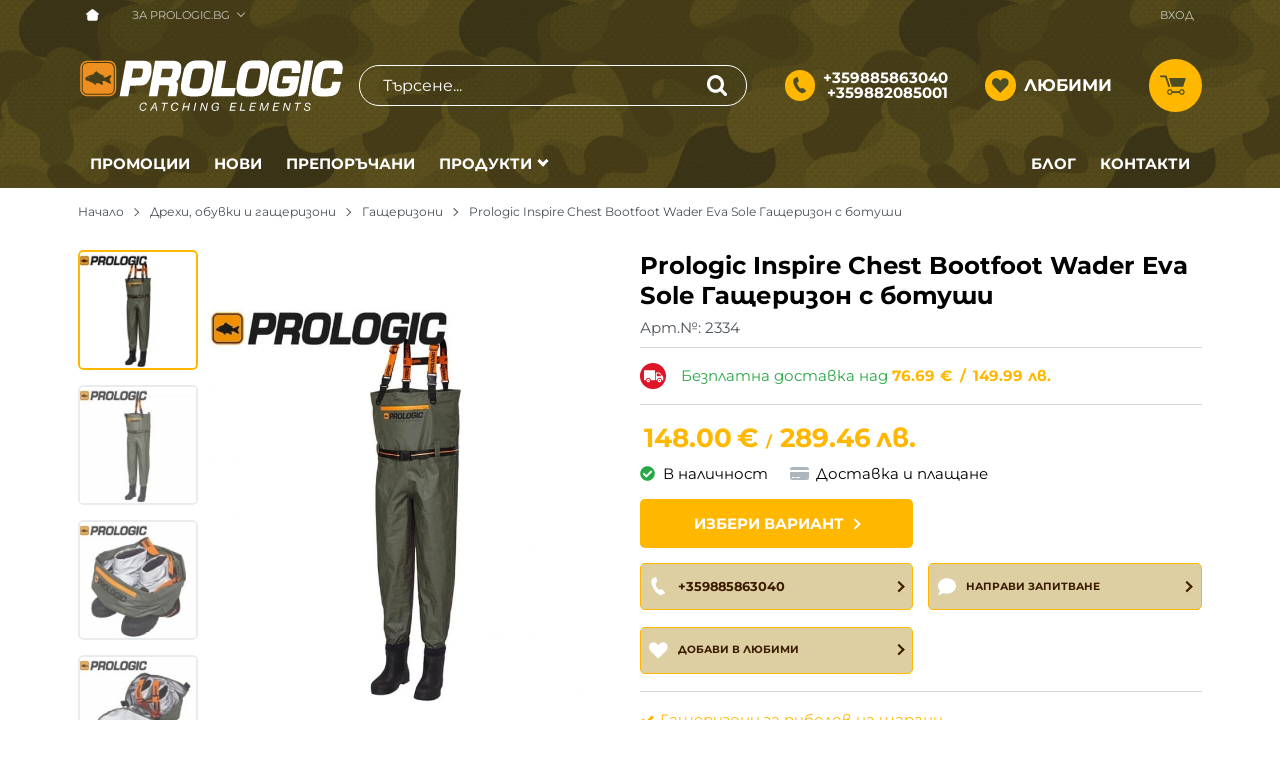

--- FILE ---
content_type: text/html; charset=UTF-8
request_url: https://prologic.bg/prologic-inspire-chest-bootfoot-wader-eva-sole-gascherizon-s-botushi-2334
body_size: 37653
content:
        <!DOCTYPE html>
        <html lang="bg" translate="no" data-theme="themes/prologic/" data-urlbase="/">
        <head>
            <base href="https://prologic.bg/">
            <title>Prologic Inspire Chest Bootfoot Wader Eva Sole Гащеризон с ботуши | Пролоджик / Prologic</title>
            <meta charset="UTF-8">
            <meta name="description" content="☛ Поръчай онлайн Prologic Inspire Chest Bootfoot Wader Eva Sole Гащеризон с ботуши или на ☎ +359885863040 ❱ топ цена 148.00 € и отлично качество ✈ Бърза доставка ☛ Пролоджик България Prologic.bg">
            <meta name="viewport" content="width=device-width, initial-scale=1.0, minimum-scale=1.0, maximum-scale=2.0, viewport-fit=cover">
                        <meta name="google" content="notranslate">
                        <meta name="google-site-verification" content="5zZT_hhdzsZkn5VjohyyArUy91e1va6a0eMmkcWgsfU">
                        <meta name="robots" content="index, follow">
                        <link rel="canonical" href="https://prologic.bg/prologic-inspire-chest-bootfoot-wader-eva-sole-gascherizon-s-botushi-2334">
                    <link rel="preload" href="/fonts/montserrat_latin.woff2" as="font" type="font/woff2" crossorigin>
        <link rel="preload" href="/fonts/montserrat_cyrillic.woff2" as="font" type="font/woff2" crossorigin>
                    <link rel="preload" href="/themes/prologic/vendor.1045.css" as="style" type="text/css">
            <link rel="preload" href="/themes/prologic/main.1045.css" as="style" type="text/css">
            <link rel="preload" href="/themes/prologic/vendor.1045.js" as="script" type="text/javascript">
            <link rel="preload" href="/themes/prologic/main.1045.js" as="script" type="text/javascript">
            <link rel="stylesheet" type="text/css" href="/themes/prologic/vendor.1045.css">
            <link rel="stylesheet" type="text/css" href="/themes/prologic/main.1045.css">
                        <link rel="apple-touch-icon" href="/resources/apple-touch-icon.png">
                                        <link rel="icon" type="image/ico" href="/resources/favicon.ico">
                                        <link rel="icon" type="image/png" sizes="64x64" href="/resources/favicon64.png">
                    <link rel="alternate" type="application/rss+xml" title="Prologic.bg RSS feed"
            href="/rss_feed/view/1" />
                    <meta property="og:type" content="website">
            <meta property="og:title" content="Prologic Inspire Chest Bootfoot Wader Eva Sole Гащеризон с ботуши | Пролоджик / Prologic">
            <meta property="og:description" content="☛ Поръчай онлайн Prologic Inspire Chest Bootfoot Wader Eva Sole Гащеризон с ботуши или на ☎ +359885863040 ❱ топ цена 148.00 € и отлично качество ✈ Бърза доставка ☛ Пролоджик България Prologic.bg">
            <meta property="og:image" content="https://prologic.bg/thumbs/3/2209201105051.jpg">
            <meta property="og:site_name" content="Пролоджик / Prologic">
            <meta property="og:url" content="https://prologic.bg/prologic-inspire-chest-bootfoot-wader-eva-sole-gascherizon-s-botushi-2334">
                                        <meta property="fb:app_id" content="3270582493020475">
                            <script>
                window.mobile_app = 0;
                window.curr = {
                    sign: '€',
                    signPos: '0',
                    signSep: ' ',
                    rate: '1',
                    code: 'EUR',
                };
                window.lang={"add_to_wishlist":"Добави в любими","are_you_sure":"Сигурни ли сте?","categories":"Нашите продукти","choose_option":"Моля изберете опция!","close_all":"Затвори всички","dropzone_cancel_upload":"Отмяна на качването","dropzone_cancelupload_confirmation":"Сигурни ли сте, че искате да отмените това качване?","dropzone_default_message":"Прикачи снимка","dropzone_fallback_message":"Вашият браузър не поддържа качване на файлове чрез плъзгане и пускане.","dropzone_file_too_big":"Файлът е твърде голям ({{filesize}}MiB). Максимален размер: {{maxFilesize}}MiB.","dropzone_invalid_file_type":"Не можете да качвате файлове от този тип.","dropzone_max_files_exceeded":"Не можете да качвате повече файлове.","dropzone_response_error":"Сървърът отговори с код {{statusCode}}.","dropzone_upload_canceled":"Качването е отменено.","from":"От","incorrect_email":"Уверете се, че ел. пощата ви е въведена правилно!","incorrect_phone":"Уверете се, че телефонът ви е въведен правилно!","open_all":"Отвори всички","outstock_short":"Неналичен","please_choose_variant":"Моля изберете вариант!","please_fill":"Моля попълнете!","promo_valid":"Валидност на промоцията","range_from":"От","remove_from_wishlist":"Премахни от любими","search_empty_msg":"Моля въведете текст в полето за търсене!","see_less":"Виж по-малко","show_less_filters":"Покажи по-малко филтри","show_more_filters":"Покажи още филтри","wishlist_added":"Продуктът беше добавен успешно във Вашият списък с любими.","wishlist_removed":"Продуктът беше премахнат успешно от Вашият списък с любими."};            </script>
                    </head>
        <body id="product"
            class=" horizontal-menu">
                    <header class="js-header header">
                <div class="js-mainMenu menu display-mobile">
            <div class="menu__main">
                            <div class="menu__item">
                <a class="menu__cat " href="/promocii"
                    title="Промоции">
                                        Промоции                </a>
                            </div>
                        <div class="menu__item">
                <a class="menu__cat " href="/novi-produkti"
                    title="Нови">
                                        Нови                </a>
                            </div>
                        <div class="menu__item">
                <a class="menu__cat " href="/%D0%BF%D1%80%D0%B5%D0%BF%D0%BE%D1%80%D1%8A%D1%87%D0%B0%D0%BD%D0%B8"
                    title="Препоръчани">
                                        Препоръчани                </a>
                            </div>
                                <div class="menu__item"><a class="menu__cat" href="/aksesoari">Аксесоари</a></div>
                                    <div class="menu__item"><a class="menu__cat" href="/spalni-chuvali">Спални чували</a></div>
                                    <div class="menu__item"><a class="menu__cat" href="/carp-reels">Шаранджийски макари</a></div>
                                    <div class="menu__item"><a class="menu__cat" href="/stolove-i-legla">Столове и легла</a></div>
                                    <div class="menu__item"><a class="menu__cat" href="/signalizatori">Сигнализатори</a></div>
                                    <div class="menu__item"><a class="menu__cat" href="/palatki-i-chadari">Палатки и чадъри</a></div>
                                    <div class="menu__item"><a class="menu__cat" href="/grija-za-sharana">Грижа за шарана</a></div>
                                    <div class="menu__item"><a class="menu__cat" href="/last-meter">Last Meter</a></div>
                                    <div class="menu__item"><a class="menu__cat" href="/hooks-rigs">Куки и монтажи</a></div>
                                    <div class="menu__item"><a class="menu__cat" href="/drehi-obuvki-i-gascherizoni">Дрехи, обувки и гащеризони</a></div>
                                    <div class="menu__item"><a class="menu__cat" href="/kepove">Кепове</a></div>
                                    <div class="menu__item"><a class="menu__cat" href="/vlakna">Влакна</a></div>
                                    <div class="menu__item"><a class="menu__cat" href="/luggage">Багаж</a></div>
                                    <div class="menu__item"><a class="menu__cat" href="/rods">Въдици</a></div>
                                    <div class="menu__item"><a class="menu__cat" href="/total-meltdown-pva">PVA</a></div>
                                    <div class="menu__item"><a class="menu__cat" href="/stoiki-za-vadici-i-kobri">Стойки за въдици и кобри</a></div>
                                <div class="menu__item--mobile menu__item--langs">
                                            <a href="https://prologic.bg/"
                            class="menu__cat  menu__cat--underline">Български</a>
                                    </div>
            </div>
        </div>
            <div class="header__top">
            <div class="container d-flex">
                    <nav class="d-flex header__nav mr-auto">
            <a class="font-size-0 header__nav-link header__nav-link--home" href="/">
                <svg class="svg svg--home" aria-label="Home" role="img">
                    <use xlink:href="#svg-home"></use>
                </svg>
                <span>Начало</span>
            </a>
                                <div class="header__nav-dropdown" aria-haspopup="true">
                        <a class="header__nav-link" href="/za-nas" title="За prologic.bg">За prologic.bg</a>                        <ul class="header__nav-submenu">                    <li class="header__nav-subitem">
                        <a href="/%D0%B1%D0%BB%D0%BE%D0%B3" title="Блог" class="header__nav-link">Блог</a>
                    </li>
                                        <li class="header__nav-subitem">
                        <a href="/kontakti" title="Контакти" class="header__nav-link">Контакти</a>
                    </li>
                    </ul>
                    </div>
                            </nav>
                <div class="header__sign-in d-inline-flex align-items-center">
                                <a class="js-modal header__nav-link header__login" href="/user/login">Вход</a>
                            </div>
                    </div>
        </div>
                    <div class="header__head horizontal">
                            <div class="container d-flex header__buttons">
                        <div class="header__logo d-inline-flex col-4 col-lg-3 pr-2">
                        <a href="/" class="header__logo-link">
                <img class="header__logo-img"
                    src="/resources/prologic-logo.svg" width="72" height="72" alt="Prologic.bg"
                    fetchpriority="high" />
                            </a>
                    </div>
                    <form class="js-searchForm header__search-form mr-lg-2 mr-xl-5"
                    data-ajax="/search/ajax/12"
                    action="/search/static/12"
                    method="post">
                                <input class="js-searchField header__search-bar" type="search" name="search"
                        value=""
                        placeholder="Търсене..." autocomplete="off" />
                <button type="submit" class="d-flex header__search-btn js-openSearch">
                    <svg class="svg svg--search m-auto" aria-label="search" role="img">
                        <use xlink:href="#svg-search"></use>
                    </svg>
                </button>
                            </form>
                        <div class="header__tel mr-lg-2 mr-xl-5 header__tel--double">
                <span class="header__tel-icon js-toggle-doublePhone">
                    <svg class="svg svg--phone" aria-label="Phone" role="img">
                        <use xlink:href="#svg-phone"></use>
                    </svg>
                </span>
                <div class="header__tel-text ml-1">
                                            <div class="header__tel-double">
                            <a href="tel:+359885863040">+359885863040</a>
                            <a href="tel:+359882085001">+359882085001</a>
                        </div>
                                                        </div>
            </div>
                        <a class="js-wishlist header__wishlist mr-lg-2 mr-xl-5" href="/wishlist">
                <span class="header__wishlist-icon">
                    <svg class="svg svg--heart" aria-label="Heart" role="img">
                        <use xlink:href="#svg-heart"></use>
                    </svg>
                </span>
                <span class="header__wishlist-text ml-1">Любими</span>
                <span class="js-wishlist-dot header__wishlist-dot u-hide">
                    0                </span>
            </a>
                    <div class="js-header-cart-load header__cart">
            <a class="js-cart header__cart-link" href="/">
                <svg class="svg svg--shopping-cart" aria-label="Shopping Cart" role="img">
                    <use xlink:href="#svg-shopping-cart"></use>
                </svg>
                <span class="js-cart-count header__cart-dot dot hide"></span>
            </a>
        </div>
                    <button aria-label="Main navigation" class="ml-1 ml-sm-2 d-lg-none js-triggerMenu hamburger hamburger--spin" type="button" data-type="mobile">
                <span class="hamburger-box"><span class="hamburger-inner"></span></span>
            </button>
                            </div>
                        <div class="container display-desktop">
            <div class="row no-gutters">
                <div class="js-horizontal-menu menu menu--horizontal col-12 shadow-md">
                    <div class="menu__main">
                                    <div class="menu__item">
                <a class="menu__cat " href="/promocii"
                    title="Промоции">
                                        Промоции                </a>
                                <div class="menu__submenu pt-1 pb-2 px-0">
                    <div class="row container"><div class="col-lg-4">            <a class="cats-list__row-ttl" href="/promocii/aksesoari" title="Аксесоари">
                Аксесоари            </a>
                        <a class="cats-list__row-ttl" href="/promocii/spalni-chuvali" title="Спални чували">
                Спални чували            </a>
                        <a class="cats-list__row-ttl" href="/promocii/carp-reels" title="Шаранджийски макари">
                Шаранджийски макари            </a>
                        <a class="cats-list__row-ttl" href="/promocii/stolove-i-legla" title="Столове и легла">
                Столове и легла            </a>
                        <a class="cats-list__row-ttl" href="/promocii/palatki-i-chadari" title="Палатки и чадъри">
                Палатки и чадъри            </a>
            </div><div class="col-lg-4">            <a class="cats-list__row-ttl" href="/promocii/grija-za-sharana" title="Грижа за шарана">
                Грижа за шарана            </a>
                        <a class="cats-list__row-ttl" href="/promocii/last-meter" title="Last Meter">
                Last Meter            </a>
                        <a class="cats-list__row-ttl" href="/promocii/hooks-rigs" title="Куки и монтажи">
                Куки и монтажи            </a>
                        <a class="cats-list__row-ttl" href="/promocii/drehi-obuvki-i-gascherizoni" title="Дрехи, обувки и гащеризони">
                Дрехи, обувки и гащеризони            </a>
                                <a class="cats-list__row-sub-ttl" href="/promocii/drehi-obuvki-i-gascherizoni/boots"
                        title="Обувки">
                        Обувки                    </a>
                    </div><div class="col-lg-4">            <a class="cats-list__row-ttl" href="/promocii/vlakna" title="Влакна">
                Влакна            </a>
                        <a class="cats-list__row-ttl" href="/promocii/rods" title="Въдици">
                Въдици            </a>
                        <a class="cats-list__row-ttl" href="/promocii/stoiki-za-vadici-i-kobri" title="Стойки за въдици и кобри">
                Стойки за въдици и кобри            </a>
                                <a class="cats-list__row-sub-ttl" href="/promocii/stoiki-za-vadici-i-kobri/pods"
                        title="Стойки">
                        Стойки                    </a>
                                        <a class="cats-list__row-sub-ttl" href="/promocii/stoiki-za-vadici-i-kobri/rod-rests"
                        title="Rod Rests">
                        Rod Rests                    </a>
                    </div></div>
                </div>
                            </div>
                        <div class="menu__item">
                <a class="menu__cat " href="/novi-produkti"
                    title="Нови">
                                        Нови                </a>
                            </div>
                        <div class="menu__item">
                <a class="menu__cat " href="/%D0%BF%D1%80%D0%B5%D0%BF%D0%BE%D1%80%D1%8A%D1%87%D0%B0%D0%BD%D0%B8"
                    title="Препоръчани">
                                        Препоръчани                </a>
                            </div>
                                    <div class="menu__item menu__item--dropdown">
                            <span class="menu__cat u-pointer">Продукти</span>
                            <div class="menu__submenu">            <div class="menu-image__item">
                <a class="menu-image__link" href="/aksesoari" title="Аксесоари">
                                            <figure class="menu-image__figure">
                            <img class="menu-image__image" src="/thumbs/2/200520113326categories_760x760_accessories-min.jpg" alt="Аксесоари">
                        </figure>
                                        <span class="menu-image__text">Аксесоари</span>
                </a>
            </div>
                        <div class="menu-image__item">
                <a class="menu-image__link" href="/spalni-chuvali" title="Спални чували">
                                            <figure class="menu-image__figure">
                            <img class="menu-image__image" src="/thumbs/2/categories_760x760_sleeping-bags-min.jpg" alt="Спални чували">
                        </figure>
                                        <span class="menu-image__text">Спални чували</span>
                </a>
            </div>
                        <div class="menu-image__item">
                <a class="menu-image__link" href="/carp-reels" title="Шаранджийски макари">
                                            <figure class="menu-image__figure">
                            <img class="menu-image__image" src="/thumbs/2/reel.png" alt="Шаранджийски макари">
                        </figure>
                                        <span class="menu-image__text">Шаранджийски макари</span>
                </a>
            </div>
                        <div class="menu-image__item">
                <a class="menu-image__link" href="/stolove-i-legla" title="Столове и легла">
                                            <figure class="menu-image__figure">
                            <img class="menu-image__image" src="/thumbs/2/200520113353categories_760x760_beds-chairs-min.jpg" alt="Столове и легла">
                        </figure>
                                        <span class="menu-image__text">Столове и легла</span>
                </a>
            </div>
                        <div class="menu-image__item">
                <a class="menu-image__link" href="/signalizatori" title="Сигнализатори">
                                            <figure class="menu-image__figure">
                            <img class="menu-image__image" src="/thumbs/2/200520113358categories_760x760_bite-indication-min.jpg" alt="Сигнализатори">
                        </figure>
                                        <span class="menu-image__text">Сигнализатори</span>
                </a>
            </div>
                        <div class="menu-image__item">
                <a class="menu-image__link" href="/palatki-i-chadari" title="Палатки и чадъри">
                                            <figure class="menu-image__figure">
                            <img class="menu-image__image" src="/thumbs/2/200520113405categories_760x760_bivvies-min.jpg" alt="Палатки и чадъри">
                        </figure>
                                        <span class="menu-image__text">Палатки и чадъри</span>
                </a>
            </div>
                        <div class="menu-image__item">
                <a class="menu-image__link" href="/grija-za-sharana" title="Грижа за шарана">
                                            <figure class="menu-image__figure">
                            <img class="menu-image__image" src="/thumbs/2/200520113439categories_760x760_carp_care-min.jpg" alt="Грижа за шарана">
                        </figure>
                                        <span class="menu-image__text">Грижа за шарана</span>
                </a>
            </div>
                        <div class="menu-image__item">
                <a class="menu-image__link" href="/last-meter" title="Last Meter">
                                            <figure class="menu-image__figure">
                            <img class="menu-image__image" src="/thumbs/2/200520113446categories_760x760_last-meter-min.jpg" alt="Last Meter">
                        </figure>
                                        <span class="menu-image__text">Last Meter</span>
                </a>
            </div>
                        <div class="menu-image__item">
                <a class="menu-image__link" href="/hooks-rigs" title="Куки и монтажи">
                                            <figure class="menu-image__figure">
                            <img class="menu-image__image" src="/thumbs/2/200520113655categories_760x760_hooks-min.jpg" alt="Куки и монтажи">
                        </figure>
                                        <span class="menu-image__text">Куки и монтажи</span>
                </a>
            </div>
                        <div class="menu-image__item">
                <a class="menu-image__link" href="/drehi-obuvki-i-gascherizoni" title="Дрехи, обувки и гащеризони">
                                            <figure class="menu-image__figure">
                            <img class="menu-image__image" src="/thumbs/2/200520113719categories_760x760_clothers-min.jpg" alt="Дрехи, обувки и гащеризони">
                        </figure>
                                        <span class="menu-image__text">Дрехи, обувки и гащеризони</span>
                </a>
            </div>
                        <div class="menu-image__item">
                <a class="menu-image__link" href="/kepove" title="Кепове">
                                            <figure class="menu-image__figure">
                            <img class="menu-image__image" src="/thumbs/2/200520113833categories_760x760_nets-min.jpg" alt="Кепове">
                        </figure>
                                        <span class="menu-image__text">Кепове</span>
                </a>
            </div>
                        <div class="menu-image__item">
                <a class="menu-image__link" href="/vlakna" title="Влакна">
                                            <figure class="menu-image__figure">
                            <img class="menu-image__image" src="/thumbs/2/200520113839categories_760x760_lines-min.jpg" alt="Влакна">
                        </figure>
                                        <span class="menu-image__text">Влакна</span>
                </a>
            </div>
                        <div class="menu-image__item">
                <a class="menu-image__link" href="/luggage" title="Багаж">
                                            <figure class="menu-image__figure">
                            <img class="menu-image__image" src="/thumbs/2/200520113848categories_760x760_luggage-min.jpg" alt="Багаж">
                        </figure>
                                        <span class="menu-image__text">Багаж</span>
                </a>
            </div>
                        <div class="menu-image__item">
                <a class="menu-image__link" href="/rods" title="Въдици">
                                            <figure class="menu-image__figure">
                            <img class="menu-image__image" src="/thumbs/2/200520113939categories_760x760_rods-min.jpg" alt="Въдици">
                        </figure>
                                        <span class="menu-image__text">Въдици</span>
                </a>
            </div>
                        <div class="menu-image__item">
                <a class="menu-image__link" href="/total-meltdown-pva" title="PVA">
                                            <figure class="menu-image__figure">
                            <img class="menu-image__image" src="/thumbs/2/200520113947categories_760x760_total-meltdown-min.jpg" alt="PVA">
                        </figure>
                                        <span class="menu-image__text">PVA</span>
                </a>
            </div>
                        <div class="menu-image__item">
                <a class="menu-image__link" href="/stoiki-za-vadici-i-kobri" title="Стойки за въдици и кобри">
                                            <figure class="menu-image__figure">
                            <img class="menu-image__image" src="/thumbs/2/200520113959categories_760x760_rod-pods-min.jpg" alt="Стойки за въдици и кобри">
                        </figure>
                                        <span class="menu-image__text">Стойки за въдици и кобри</span>
                </a>
            </div>
            </div>
                        </div>
                        <div class="menu__item ml-auto">
                            <a href="/%D0%B1%D0%BB%D0%BE%D0%B3" class="menu__cat">Блог</a>
                        </div>
                        <div class="menu__item">
                            <a href="/kontakti" class="menu__cat">Контакти</a>
                        </div>
                    </div>
                </div>
            </div>
        </div>
                    </div>
        </header>
        		<main class="animated fadeIn product-page">
		        <div class="breadcrumb mt-2 mb-4 display-desktop">
            <div class="container d-flex flex-lg-wrap">
                                <a class="breadcrumb__link" href="/">Начало</a>
                                    <a class="breadcrumb__link" href="/drehi-obuvki-i-gascherizoni">Дрехи, обувки и гащеризони</a>
                                        <a class="breadcrumb__link" href="/drehi-obuvki-i-gascherizoni/waders">Гащеризони</a>
                                        <span class="breadcrumb__link">Prologic Inspire Chest Bootfoot Wader Eva Sole Гащеризон с ботуши</span>
                                </div>
        </div>
                <div class="display-mobile container mt-grid mb-grid">
            <a class="back" href="/drehi-obuvki-i-gascherizoni/waders">Назад до Гащеризони за риболов на шарани</a>
        </div>
                <article class="js-product product-page">
                <div class="js-product-details-scroll product-page__details mb-grid">
            <div class="container">
                <div class="product-details js-galleryScroll" data-id="2334">
                    <div class="product-details__prod-grid">
                                <div class="product-details__name-wrapper">
            <h1 class="js-product-title product-details__name mb-0">Prologic Inspire Chest Bootfoot Wader Eva Sole Гащеризон с ботуши</h1>
            <div class="product-details__detail border-b mb-2 pt-lg-1">
                <span class="product-details__num">Арт.№: <span class="js-prod-code">2334</span></span>
                            </div>
        </div>
                <div class="js-prodGallery product-details__gallery-wrapper mb-grid mb-lg-0 gallery gallery--product gallery--portrait">
            <div class="product-details__gallery-inner">        <picture class="js-gallery-img gallery__img" ><source srcset="/thumbs/3/2209201105051.jpg" media="(min-width: 400px)"><img fetchpriority="high" data-section_id="12" data-id="2334" class="js-gallery-cover gallery__big u-zoom-in js-modal js-toggle-gallery-modal" src="/thumbs/1/2209201105051.jpg" data-zoom="/resources/2209201105051.jpg" width="400" height="400" alt="Prologic Inspire Chest Bootfoot Wader Eva Sole Гащеризон с ботуши" /></picture>
                <div class="display-mobile gallery__counter-holder">
            <span class="gallery__counter">
                                <span class="js-gallery-counter">1 от 7</span>
                <svg class="svg svg--camera ml-1" aria-label="dropdown" role="img">
                    <use xlink:href="#svg-camera"></use>
                </svg>
                            </span>
                        <span data-section_id="12" data-id="2334" class="js-toggle-gallery-modal js-modal js-gallery-zoom ml-1 u-pointer gallery__zoom">
                <svg class="svg svg--zoom-in" aria-label="zoom-in" role="img">
                    <use xlink:href="#svg-zoom-in"></use>
                </svg>
            </span>
                    </div>
        <div class="js-gallery-thumbs gallery__thumbs"><span class="gallery__thumb  js-product-2334 gallery__thumb--current" data-small="/thumbs/1/2209201105051.jpg" data-big="/thumbs/3/2209201105051.jpg" data-zoom="/resources/2209201105051.jpg"><img loading="lazy" class="gallery__thumb-img" width="100" height="100" src="/thumbs/4/2209201105051.jpg" alt="Prologic Inspire Chest Bootfoot Wader Eva Sole Гащеризон с ботуши" /></span><span class="gallery__thumb  js-product-2334" data-small="/thumbs/1/2209201105052.jpg" data-big="/thumbs/3/2209201105052.jpg" data-zoom="/resources/2209201105052.jpg"><img loading="lazy" class="gallery__thumb-img" width="100" height="100" src="/thumbs/4/2209201105052.jpg" alt="Prologic Inspire Chest Bootfoot Wader Eva Sole Гащеризон с ботуши" /></span><span class="gallery__thumb  js-product-2334" data-small="/thumbs/1/2209201105063.jpg" data-big="/thumbs/3/2209201105063.jpg" data-zoom="/resources/2209201105063.jpg"><img loading="lazy" class="gallery__thumb-img" width="100" height="100" src="/thumbs/4/2209201105063.jpg" alt="Prologic Inspire Chest Bootfoot Wader Eva Sole Гащеризон с ботуши" /></span><span class="gallery__thumb  js-product-2334" data-small="/thumbs/1/2209201105064.jpg" data-big="/thumbs/3/2209201105064.jpg" data-zoom="/resources/2209201105064.jpg"><img loading="lazy" class="gallery__thumb-img" width="100" height="100" src="/thumbs/4/2209201105064.jpg" alt="Prologic Inspire Chest Bootfoot Wader Eva Sole Гащеризон с ботуши" /></span><span class="gallery__thumb  js-product-2334" data-small="/thumbs/1/2209201105065.jpg" data-big="/thumbs/3/2209201105065.jpg" data-zoom="/resources/2209201105065.jpg"><img loading="lazy" class="gallery__thumb-img" width="100" height="100" src="/thumbs/4/2209201105065.jpg" alt="Prologic Inspire Chest Bootfoot Wader Eva Sole Гащеризон с ботуши" /></span><span class="gallery__thumb  js-product-2334" data-small="/thumbs/1/2209201105076.jpg" data-big="/thumbs/3/2209201105076.jpg" data-zoom="/resources/2209201105076.jpg"><img loading="lazy" class="gallery__thumb-img" width="100" height="100" src="/thumbs/4/2209201105076.jpg" alt="Prologic Inspire Chest Bootfoot Wader Eva Sole Гащеризон с ботуши" /></span><span class="gallery__thumb  js-product-2334" data-small="/thumbs/1/2209201105077.jpg" data-big="/thumbs/3/2209201105077.jpg" data-zoom="/resources/2209201105077.jpg"><img loading="lazy" class="gallery__thumb-img" width="100" height="100" src="/thumbs/4/2209201105077.jpg" alt="Prologic Inspire Chest Bootfoot Wader Eva Sole Гащеризон с ботуши" /></span></div>
        <div class="js-galelry-nav gallery__nav js-nav-toggle-gallery-modal u-pointer">
            <span class="js-gallery-prev gallery__prev"></span>
            <span class="js-gallery-next gallery__next"></span>
        </div>
                    <span class="stickers product-details__stickers">
                    <span class="stickers__sticker stickers__sticker--unavailable js-sticker js-sticker-unavailable u-hide">
            <span class="stickers__sticker-title">Неналичен</span>
        </span>
                    </span>
            </div>
                    <div class="js-product-gifts product-gifts">
                </div>
                </div>
                <div class="product-details__info js-product-details details">
                <div class="js-product-discount js-product-discounts-top">                    <div class="js-discount-free_shipping product-details__shipping border-b mb-2 pb-2">
                        <svg class="svg svg--shipping-truck mr-2" aria-label="shipping truck" role="img">
                            <use xlink:href="#svg-shipping-truck"></use>
                        </svg>
                        <div>
                            Безплатна доставка над         <div class="js-price-container prices  prod__prices text-center">
                    <div class="js-price prices__current">
                        <div class="prices__num">76.69</div>
            <div class="prices__delimer">&nbsp;</div>
            <div class="prices__currency">€</div>
                        <div class="prices__slash mx-1">/</div>
            <div class="js-price-eur prices__num" data-rate="0.51129188119622">149.99</div>
            <div class="prices__delimer">&nbsp;</div>
            <div class="prices__currency">лв.</div>
                    </div>
                </div>
                                  </div>
                    </div>
                    </div>
                <div class="js-sizechart my-2 pb-2 border-b u-hide" data-id="0">
            <span class="js-modal js-sizechart product-details__sizechart" data-url="product/sizes/0/2334">
                <svg class="svg svg--sizechart mr-1" aria-label="sizechart" role="img">
                    <use xlink:href="#svg-sizechart"></use>
                </svg>
                <span></span>
            </span>
        </div>
                <form class="js-personalizations personalizations" onsubmit="return false;" method="POST" action="/personalizations" enctype="multipart/form-data">
                    </form>
                    <div class="product-details__prices mb-1 mb-lg-1">        <div class="js-price-container prices product-details__price js-main-price-container">
                    <div class="js-prepprice prices__prep u-hide">
            <div class="prices__prep-text">ППЦ:</div>
            <div class="prices__num"></div>
            <div class="prices__delimer">&nbsp;</div>
            <div class="prices__currency">€</div>
        </div>
                <div class="js-oldprice prices__old u-hide">
            <div class="prices__num"></div>
            <div class="prices__delimer">&nbsp;</div>
            <div class="prices__currency">€</div>
        </div>
                <div class="js-price prices__current">
                        <div class="prices__num">148.00</div>
            <div class="prices__delimer">&nbsp;</div>
            <div class="prices__currency">€</div>
                        <div class="prices__slash mx-1">/</div>
            <div class="js-price-eur prices__num" data-rate="0.51129188119622">289.46</div>
            <div class="prices__delimer">&nbsp;</div>
            <div class="prices__currency">лв.</div>
                    </div>
                <div class="prices__valid u-hide">
            <div class="js-promo-from-text">
            Валидност на промоцията            </div>
            <div>
                <span class="js-promo-from font-weight-bold u-hide">
                                </span>
                <span class="js-promo-to-text u-hide">до</span>
                <span class="js-promo-to font-weight-bold  u-hide">
                                </span>
            </div>
        </div>
                </div>
        </div>
                <div class="js-product-discount js-product-discounts-bottom d-flex justify-content-center justify-content-sm-start flex-column"></div>
                <div class="js-product-status product-details__status row no-gutters justify-content-center justify-content-sm-start mb-1">
                        <div class="col-auto mb-1 product-details__available mx-1 mr-sm-3 ml-sm-0">
                <svg class="js-product-available-icon svg svg--check-circle mr-1 c-green" aria-label="check-circle" role="img">
                    <use xlink:href="#svg-check-circle"></use>
                </svg>
                <span class="js-product-available-text">В наличност</span>
            </div>
                        <span class="js-modal u-pointer product-details__delivery-terms col-auto justify-content-center mb-1 mx-1 mx-sm-0"
                data-url="dostavka"
                title="Доставка и плащане">
                <svg class="svg svg--card mr-1" aria-label="card" role="img">
                    <use xlink:href="#svg-card"></use>
                </svg>
                Доставка и плащане            </span>
                    </div>
                <div class="product-details__actions">
                    <div class="js-product-buy-container product-details__action-item col-12 col-sm-6 col-lg-6 col-xxl-4 col-md-4">
            <div class="product-details__buy w-100 h-100 text-center">
                                    <span class="js-scroll-to btn btn--primary btn--rounded btn--arrow h-100 d-sm-flex justify-content-sm-center product-details__btn-versions" data-href="versions">Избери вариант</span>
                                </div>
        </div>
                <div class="js-product-pack product-details__action-item product-details__action-item--pack align-self-center col-12 col-sm-6 col-md-4 col-lg-6 col-xxl-4 col-xxxl-4 u-hide">
                        <div class="js-scroll-to product-details__action-inner product-details__action-inner--pack" data-href="#packs">
                            <svg class="product-details__action-icon svg svg--box" aria-label="box" role="img">
                    <use xlink:href="#svg-box"></use>
                </svg>
                <div class="product-details__action-text">
                    <div class="product-details__action-title">Пакетни предложения</div>
                                    </div>
                        </div>
                    </div>
                <div class="js-actions-separator col-12"></div>
                <div class="js-product-quick product-details__action-item u-hide col-6 col-md-4 col-lg-12 col-xxl-4">
            <div class="js-product-quick-btn js-modal product-details__action-inner"
                data-url="checkout/quick/0">
                <svg class="product-details__action-icon svg svg--fast-clock" aria-label="fast-clock" role="img">
                    <use xlink:href="#svg-fast-clock"></use>
                </svg>
                <div class="product-details__action-text">
                    <div class="product-details__action-title">Бърза поръчка</div>
                    без регистрация!
                </div>
            </div>
        </div>
                    <div class="js-phone-button product-details__action-item product-details__action-item--phone col-6 col-md-4 col-lg-12 col-xxl-4">
                <div class="js-external-link product-details__action-inner" data-url="tel:+359885863040">
                    <svg class="product-details__action-icon svg svg--phone" aria-label="phone" role="img">
                        <use xlink:href="#svg-phone"></use>
                    </svg>
                    <div class="product-details__action-text">
                        <div class="product-details__action-title">+359885863040</div>
                        Поръчай по телефона                    </div>
                </div>
            </div>
                        <div class="js-inquiry-button product-details__action-item col-6 col-md-4 col-lg-12 col-xxl-4">
                <div class="js-modal product-details__action-inner" data-url="inquiry/display/2334">
                    <svg class="product-details__action-icon svg svg--comment" aria-label="comment" role="img">
                        <use xlink:href="#svg-comment"></use>
                    </svg>
                    <div class="product-details__action-text">
                        <div class="product-details__action-title">Направи запитване</div>
                        отговаряме бързо                    </div>
                </div>
            </div>
                    <div class="product-details__action-item col-6 col-md-4 col-lg-12 col-xxl-4">
            <div class="js-wish product-details__action-inner">
                                <svg class="product-details__action-icon svg svg--heart" aria-label="heart" role="img">
                    <use xlink:href="#svg-heart"></use>
                </svg>
                <div class="product-details__action-text">
                    <div class="js-wish-sr product-details__action-title">Добави в любими</div>
                    Твоите любими продукти                </div>
            </div>
        </div>
                </div>
                <div class="js-product-advantages product-details__advantages mb-grid"></div>
                <div class="js-attributes-list product-details__attributes pt-2 border-t">
        <ul class="attr-list"><li class="attr-list__item"><a href="/drehi-obuvki-i-gascherizoni/waders">Гащеризони за риболов на шарани</a></li></ul>        </div>
                    <div class="js-product-rating mt-2">        <div class="rate">
            <div class="rate__wrap">
                <span class="rate__title">Рейтинг: </span>
                <select class="js-rate js-disabled" name="comment_rate" data-id="2334" data-section="12">
                    <option value="1">1</option>
                    <option value="2">2</option>
                    <option value="3">3</option>
                    <option value="4">4</option>
                    <option value="5" selected="selected">5</option>
                </select>
            </div>
                    </div>
        </div>
                    </div>
                            </div>
                </div>
            </div>
        </div>
                <div class="product-page__topbar mb-grid display-desktop">
            <div class="js-product-topbar topbar">
                <div class="topbar__prod container mx-auto">
                    <div class="topbar__thumb js-scroll-to" data-href="body" title="Детайли">
                        <img class="js-topbar-image topbar__thumb-img"
                        src="/thumbs/4/2209201105051.jpg"
                        width="100" height="100" alt="Prologic Inspire Chest Bootfoot Wader Eva Sole Гащеризон с ботуши" />
                    </div>
                    <div class="topbar__info mr-auto">
                        <div class="js-topbar-title js-scroll-to topbar__title font-weight-bold" data-href="body" title="Детайли">Prologic Inspire Chest Bootfoot Wader Eva Sole Гащеризон с ботуши</div>
                        <nav class="topbar__nav-list" aria-label="Secondary navigation">
                                                    <span class="js-scroll-to topbar__nav-link mr-2 active" data-href=".product-page__info">Информация</span>
                                            <span class="js-scroll-to topbar__nav-link mr-2" data-href=".product-page__versions">Варианти</span>
                                            <span class="js-scroll-to topbar__nav-link mr-2" data-href=".product-page__comments">Коментари</span>
                                            </nav>
                    </div>
                            <div class="js-price-container prices topbar__prices justify-content-end prod__prices text-center">
                    <div class="js-price prices__current">
                        <div class="prices__num">148.00</div>
            <div class="prices__delimer">&nbsp;</div>
            <div class="prices__currency">€</div>
                        <div class="prices__slash mx-1">/</div>
            <div class="js-price-eur prices__num" data-rate="0.51129188119622">289.46</div>
            <div class="prices__delimer">&nbsp;</div>
            <div class="prices__currency">лв.</div>
                    </div>
                </div>
                                <span class="topbar__buy-holder">
                                                        <span class="js-scroll-to topbar__buy btn btn--primary btn--rounded btn--arrow" data-href="versions">Избери вариант</span>
                                                    </span>
                                    </div>
            </div>
        </div>
                            <div class="js-product-addon-data product-page__addons-wrapper">                        <section class="product-page__info mb-grid">
                            <div class="container">
                                <h2 class="bordered-heading"><span>Информация</span></h2>
                                <div class="row">
                                    <div class="col-xxxl-10 mx-auto">
                                        <div class="js-product-info js-text-links acc"><ul>
<li>Широк EVA ботуш</li>
<li>Нова система за тиранти, която лесно се регулира с една ръка</li>
<li>Водоотблъскващ преден джоб</li>
</ul></div>
                                    </div>
                                </div>
                            </div>
                        </section>
                                                <section class="js-versions-list product-page__versions mb-grid">
                            <div class="container">
                                <h2 class="bordered-heading"><span>Избери вариант</span></h2>
                                        <div id="versions" class="js-versions-table js-list-results f-table versions-table mb-grid">
            <div class="js-table-heading f-table__row f-table__row--headings versions-table__row">
                                <div class="f-table__cell f-table__cell--heading f-table__cell--id">Арт.№</div>
                                <div class="f-table__cell f-table__cell--heading versions-table__prod">Продукт</div>
                                <div class="f-table__cell f-table__cell--heading">
                    Размер                </div>
                                <div class="f-table__cell f-table__cell--heading versions-table__price">Цена</div>
                                <div class="f-table__cell f-table__cell--heading versions-table__buy">Наличност</div>
                                <div class="f-table__cell f-table__cell--heading f-table__cell--wishlist">&nbsp;</div>
                            </div>
                                <div class="f-table__row versions-table__row js-versions-row" data-id="2414">
                                                <div data-heading="Арт.№" class="f-table__cell f-table__cell--id">
                            80246                        </div>
                                                <div class="f-table__cell versions-table__prod order-first order-lg-0">
                            <div class="f-table__content">
                                <div class="versions-table__img-wrapper">
                                                                            <span class="js-modal js-toggle-version-gallery u-zoom-in" title="Prologic Inspire Chest Bootfoot Wader Eva Sole Гащеризон с ботуши PL Inspire Chest Bootfoot Wader Eva Sole M 40-41 Green">
                                                                                <img class="js-lazy u-block mb-2 mb-lg-0" width="50" height="50"
                                            src="/themes/prologic/images/transp.png"
                                            data-src="/thumbs/4/2209201105051.jpg"
                                            alt="Prologic Inspire Chest Bootfoot Wader Eva Sole Гащеризон с ботуши PL Inspire Chest Bootfoot Wader Eva Sole M 40-41 Green" />
                                                                                </span>
                                                                    </div>
                                <div class="versions-table__title">
                                PL Inspire Chest Bootfoot Wader Eva Sole M 40-41 Green                                </div>
                            </div>
                        </div>

                        <!-- Attributes -->
                                                <div data-heading="Размер" class="f-table__cell">
                            <div class="f-table__content">
                                M 40-41                            </div>
                        </div>
                        
                        <!-- Weight -->
                        
                        <!-- Price -->
                        <div data-heading="Цена" class="f-table__cell versions-table__price">
                            <div class="f-table__content justify-content-end">
                                        <div class="js-price-container prices versions-table__prices">
                    <div class="js-prepprice prices__prep u-hide">
            <div class="prices__prep-text">ППЦ:</div>
            <div class="prices__num"></div>
            <div class="prices__delimer">&nbsp;</div>
            <div class="prices__currency">€</div>
        </div>
                <div class="js-oldprice prices__old u-hide">
            <div class="prices__num"></div>
            <div class="prices__delimer">&nbsp;</div>
            <div class="prices__currency">€</div>
        </div>
                <div class="js-price prices__current">
                        <div class="prices__num">148.00</div>
            <div class="prices__delimer">&nbsp;</div>
            <div class="prices__currency">€</div>
                        <div class="prices__slash mx-1">/</div>
            <div class="js-price-eur prices__num" data-rate="0.51129188119622">289.46</div>
            <div class="prices__delimer">&nbsp;</div>
            <div class="prices__currency">лв.</div>
                    </div>
                <div class="prices__valid u-hide">
            <div class="js-promo-from-text">
            Валидност на промоцията            </div>
            <div>
                <span class="js-promo-from font-weight-bold u-hide">
                                </span>
                <span class="js-promo-to-text u-hide">до</span>
                <span class="js-promo-to font-weight-bold  u-hide">
                                </span>
            </div>
        </div>
                </div>
                                    </div>
                        </div>

                        <!-- Actions -->
                        <div class="f-table__cell flex-nowrap flex-lg-wrap versions-table__buy">
                                                            <div class="versions-table__buy-inner">
                                            <form class="buy-form buy-form--big btn--primary btn--rounded js-add-to-cart js-show-cart-immediately" method="post" action="/cart">
            <input type="hidden" name="action" value="buy" />
            <input type="hidden" name="prod_id" value="2414" />
                        <span class="buy-form__quantity">
                <input class="buy-form__input" autocomplete="off" type="number" name="quantity" step="1"                    min="1" value="1" aria-label="Quantity" />
                <span class="buy-form__unit">бр.</span>
            </span>
                            <button class="js-btn-buy buy-form__btn btn btn--buy" type="submit"  data-ecommerce_buy="{&quot;google&quot;:{&quot;id&quot;:2334,&quot;name&quot;:&quot;Prologic Inspire Chest Bootfoot Wader Eva Sole \u0413\u0430\u0449\u0435\u0440\u0438\u0437\u043e\u043d \u0441 \u0431\u043e\u0442\u0443\u0448\u0438, PL Inspire Chest Bootfoot Wader Eva Sole M 40-41 Green&quot;,&quot;category&quot;:&quot;\u0413\u0430\u0449\u0435\u0440\u0438\u0437\u043e\u043d\u0438&quot;,&quot;brand&quot;:&quot;&quot;,&quot;variant&quot;:&quot;Prologic Inspire Chest Bootfoot Wader Eva Sole \u0413\u0430\u0449\u0435\u0440\u0438\u0437\u043e\u043d \u0441 \u0431\u043e\u0442\u0443\u0448\u0438, PL Inspire Chest Bootfoot Wader Eva Sole M 40-41 Green&quot;,&quot;price&quot;:&quot;148.00&quot;,&quot;quantity&quot;:1,&quot;type&quot;:&quot;addToCart&quot;}}">Купи</button>
                        </form>
                                            <div class="versions-table__links">
                                                                                    <span class="js-product-quick-btn js-modal versions-table__link-modal u-block link--arrow"
                                                data-url="checkout/quick/2414">
                                                Бърза поръчка                                            </span>
                                                                                                                        </div>
                                </div>
                                                                <span class="js-wish p-relative flex-shrink-0 display-mobile ml-2 versions-table__wishlist">
                                                                        <svg class="svg svg--heart" aria-label="heart" role="img">
                                        <use xlink:href="#svg-heart"></use>
                                    </svg>
                                </span>
                                                                                    </div>
                                                <div class="f-table__cell f-table__cell--wishlist display-desktop">
                            <span class="js-wish p-relative versions-table__wishlist">
                                                                <svg class="svg svg--heart" aria-label="heart" role="img">
                                    <use xlink:href="#svg-heart"></use>
                                </svg>
                            </span>
                        </div>
                                            </div>
                                        <div class="f-table__row versions-table__row js-versions-row" data-id="2324">
                                                <div data-heading="Арт.№" class="f-table__cell f-table__cell--id">
                            80249                        </div>
                                                <div class="f-table__cell versions-table__prod order-first order-lg-0">
                            <div class="f-table__content">
                                <div class="versions-table__img-wrapper">
                                                                            <span class="js-modal js-toggle-version-gallery u-zoom-in" title="Prologic Inspire Chest Bootfoot Wader Eva Sole Гащеризон с ботуши PL Inspire Chest Bootfoot Wader Eva Sole XXL 46-47 Green">
                                                                                <img class="js-lazy u-block mb-2 mb-lg-0" width="50" height="50"
                                            src="/themes/prologic/images/transp.png"
                                            data-src="/thumbs/4/2209201105051.jpg"
                                            alt="Prologic Inspire Chest Bootfoot Wader Eva Sole Гащеризон с ботуши PL Inspire Chest Bootfoot Wader Eva Sole XXL 46-47 Green" />
                                                                                </span>
                                                                    </div>
                                <div class="versions-table__title">
                                PL Inspire Chest Bootfoot Wader Eva Sole XXL 46-47 Green                                </div>
                            </div>
                        </div>

                        <!-- Attributes -->
                                                <div data-heading="Размер" class="f-table__cell">
                            <div class="f-table__content">
                                XXL 46-47                            </div>
                        </div>
                        
                        <!-- Weight -->
                        
                        <!-- Price -->
                        <div data-heading="Цена" class="f-table__cell versions-table__price">
                            <div class="f-table__content justify-content-end">
                                        <div class="js-price-container prices versions-table__prices">
                    <div class="js-prepprice prices__prep u-hide">
            <div class="prices__prep-text">ППЦ:</div>
            <div class="prices__num"></div>
            <div class="prices__delimer">&nbsp;</div>
            <div class="prices__currency">€</div>
        </div>
                <div class="js-oldprice prices__old u-hide">
            <div class="prices__num"></div>
            <div class="prices__delimer">&nbsp;</div>
            <div class="prices__currency">€</div>
        </div>
                <div class="js-price prices__current">
                        <div class="prices__num">148.00</div>
            <div class="prices__delimer">&nbsp;</div>
            <div class="prices__currency">€</div>
                        <div class="prices__slash mx-1">/</div>
            <div class="js-price-eur prices__num" data-rate="0.51129188119622">289.46</div>
            <div class="prices__delimer">&nbsp;</div>
            <div class="prices__currency">лв.</div>
                    </div>
                <div class="prices__valid u-hide">
            <div class="js-promo-from-text">
            Валидност на промоцията            </div>
            <div>
                <span class="js-promo-from font-weight-bold u-hide">
                                </span>
                <span class="js-promo-to-text u-hide">до</span>
                <span class="js-promo-to font-weight-bold  u-hide">
                                </span>
            </div>
        </div>
                </div>
                                    </div>
                        </div>

                        <!-- Actions -->
                        <div class="f-table__cell flex-nowrap flex-lg-wrap versions-table__buy">
                                                            <div class="versions-table__buy-inner">
                                            <form class="buy-form buy-form--big btn--primary btn--rounded js-add-to-cart js-show-cart-immediately" method="post" action="/cart">
            <input type="hidden" name="action" value="buy" />
            <input type="hidden" name="prod_id" value="2324" />
                        <span class="buy-form__quantity">
                <input class="buy-form__input" autocomplete="off" type="number" name="quantity" step="1"                    min="1" value="1" aria-label="Quantity" />
                <span class="buy-form__unit">бр.</span>
            </span>
                            <button class="js-btn-buy buy-form__btn btn btn--buy" type="submit"  data-ecommerce_buy="{&quot;google&quot;:{&quot;id&quot;:2334,&quot;name&quot;:&quot;Prologic Inspire Chest Bootfoot Wader Eva Sole \u0413\u0430\u0449\u0435\u0440\u0438\u0437\u043e\u043d \u0441 \u0431\u043e\u0442\u0443\u0448\u0438, PL Inspire Chest Bootfoot Wader Eva Sole XXL 46-47 Green&quot;,&quot;category&quot;:&quot;\u0413\u0430\u0449\u0435\u0440\u0438\u0437\u043e\u043d\u0438&quot;,&quot;brand&quot;:&quot;&quot;,&quot;variant&quot;:&quot;Prologic Inspire Chest Bootfoot Wader Eva Sole \u0413\u0430\u0449\u0435\u0440\u0438\u0437\u043e\u043d \u0441 \u0431\u043e\u0442\u0443\u0448\u0438, PL Inspire Chest Bootfoot Wader Eva Sole XXL 46-47 Green&quot;,&quot;price&quot;:&quot;148.00&quot;,&quot;quantity&quot;:1,&quot;type&quot;:&quot;addToCart&quot;}}">Купи</button>
                        </form>
                                            <div class="versions-table__links">
                                                                                    <span class="js-product-quick-btn js-modal versions-table__link-modal u-block link--arrow"
                                                data-url="checkout/quick/2324">
                                                Бърза поръчка                                            </span>
                                                                                                                        </div>
                                </div>
                                                                <span class="js-wish p-relative flex-shrink-0 display-mobile ml-2 versions-table__wishlist">
                                                                        <svg class="svg svg--heart" aria-label="heart" role="img">
                                        <use xlink:href="#svg-heart"></use>
                                    </svg>
                                </span>
                                                                                    </div>
                                                <div class="f-table__cell f-table__cell--wishlist display-desktop">
                            <span class="js-wish p-relative versions-table__wishlist">
                                                                <svg class="svg svg--heart" aria-label="heart" role="img">
                                    <use xlink:href="#svg-heart"></use>
                                </svg>
                            </span>
                        </div>
                                            </div>
                                        <div class="f-table__row versions-table__row js-versions-row" data-id="2323">
                                                <div data-heading="Арт.№" class="f-table__cell f-table__cell--id">
                            80248                        </div>
                                                <div class="f-table__cell versions-table__prod order-first order-lg-0">
                            <div class="f-table__content">
                                <div class="versions-table__img-wrapper">
                                                                            <span class="js-modal js-toggle-version-gallery u-zoom-in" title="Prologic Inspire Chest Bootfoot Wader Eva Sole Гащеризон с ботуши PL Inspire Chest Bootfoot Wader Eva Sole XL 44-45 Green">
                                                                                <img class="js-lazy u-block mb-2 mb-lg-0" width="50" height="50"
                                            src="/themes/prologic/images/transp.png"
                                            data-src="/thumbs/4/2209201105051.jpg"
                                            alt="Prologic Inspire Chest Bootfoot Wader Eva Sole Гащеризон с ботуши PL Inspire Chest Bootfoot Wader Eva Sole XL 44-45 Green" />
                                                                                </span>
                                                                    </div>
                                <div class="versions-table__title">
                                PL Inspire Chest Bootfoot Wader Eva Sole XL 44-45 Green                                </div>
                            </div>
                        </div>

                        <!-- Attributes -->
                                                <div data-heading="Размер" class="f-table__cell">
                            <div class="f-table__content">
                                XL 44-45                            </div>
                        </div>
                        
                        <!-- Weight -->
                        
                        <!-- Price -->
                        <div data-heading="Цена" class="f-table__cell versions-table__price">
                            <div class="f-table__content justify-content-end">
                                        <div class="js-price-container prices versions-table__prices">
                    <div class="js-prepprice prices__prep u-hide">
            <div class="prices__prep-text">ППЦ:</div>
            <div class="prices__num"></div>
            <div class="prices__delimer">&nbsp;</div>
            <div class="prices__currency">€</div>
        </div>
                <div class="js-oldprice prices__old u-hide">
            <div class="prices__num"></div>
            <div class="prices__delimer">&nbsp;</div>
            <div class="prices__currency">€</div>
        </div>
                <div class="js-price prices__current">
                        <div class="prices__num">148.00</div>
            <div class="prices__delimer">&nbsp;</div>
            <div class="prices__currency">€</div>
                        <div class="prices__slash mx-1">/</div>
            <div class="js-price-eur prices__num" data-rate="0.51129188119622">289.46</div>
            <div class="prices__delimer">&nbsp;</div>
            <div class="prices__currency">лв.</div>
                    </div>
                <div class="prices__valid u-hide">
            <div class="js-promo-from-text">
            Валидност на промоцията            </div>
            <div>
                <span class="js-promo-from font-weight-bold u-hide">
                                </span>
                <span class="js-promo-to-text u-hide">до</span>
                <span class="js-promo-to font-weight-bold  u-hide">
                                </span>
            </div>
        </div>
                </div>
                                    </div>
                        </div>

                        <!-- Actions -->
                        <div class="f-table__cell flex-nowrap flex-lg-wrap versions-table__buy">
                                                            <div class="versions-table__buy-inner">
                                            <form class="buy-form buy-form--big btn--primary btn--rounded js-add-to-cart js-show-cart-immediately" method="post" action="/cart">
            <input type="hidden" name="action" value="buy" />
            <input type="hidden" name="prod_id" value="2323" />
                        <span class="buy-form__quantity">
                <input class="buy-form__input" autocomplete="off" type="number" name="quantity" step="1"                    min="1" value="1" aria-label="Quantity" />
                <span class="buy-form__unit">бр.</span>
            </span>
                            <button class="js-btn-buy buy-form__btn btn btn--buy" type="submit"  data-ecommerce_buy="{&quot;google&quot;:{&quot;id&quot;:2334,&quot;name&quot;:&quot;Prologic Inspire Chest Bootfoot Wader Eva Sole \u0413\u0430\u0449\u0435\u0440\u0438\u0437\u043e\u043d \u0441 \u0431\u043e\u0442\u0443\u0448\u0438, PL Inspire Chest Bootfoot Wader Eva Sole XL 44-45 Green&quot;,&quot;category&quot;:&quot;\u0413\u0430\u0449\u0435\u0440\u0438\u0437\u043e\u043d\u0438&quot;,&quot;brand&quot;:&quot;&quot;,&quot;variant&quot;:&quot;Prologic Inspire Chest Bootfoot Wader Eva Sole \u0413\u0430\u0449\u0435\u0440\u0438\u0437\u043e\u043d \u0441 \u0431\u043e\u0442\u0443\u0448\u0438, PL Inspire Chest Bootfoot Wader Eva Sole XL 44-45 Green&quot;,&quot;price&quot;:&quot;148.00&quot;,&quot;quantity&quot;:1,&quot;type&quot;:&quot;addToCart&quot;}}">Купи</button>
                        </form>
                                            <div class="versions-table__links">
                                                                                    <span class="js-product-quick-btn js-modal versions-table__link-modal u-block link--arrow"
                                                data-url="checkout/quick/2323">
                                                Бърза поръчка                                            </span>
                                                                                                                        </div>
                                </div>
                                                                <span class="js-wish p-relative flex-shrink-0 display-mobile ml-2 versions-table__wishlist">
                                                                        <svg class="svg svg--heart" aria-label="heart" role="img">
                                        <use xlink:href="#svg-heart"></use>
                                    </svg>
                                </span>
                                                                                    </div>
                                                <div class="f-table__cell f-table__cell--wishlist display-desktop">
                            <span class="js-wish p-relative versions-table__wishlist">
                                                                <svg class="svg svg--heart" aria-label="heart" role="img">
                                    <use xlink:href="#svg-heart"></use>
                                </svg>
                            </span>
                        </div>
                                            </div>
                                        <div class="f-table__row versions-table__row js-versions-row" data-id="2322">
                                                <div data-heading="Арт.№" class="f-table__cell f-table__cell--id">
                            80247                        </div>
                                                <div class="f-table__cell versions-table__prod order-first order-lg-0">
                            <div class="f-table__content">
                                <div class="versions-table__img-wrapper">
                                                                            <span class="js-modal js-toggle-version-gallery u-zoom-in" title="Prologic Inspire Chest Bootfoot Wader Eva Sole Гащеризон с ботуши PL Inspire Chest Bootfoot Wader Eva Sole L 42-43 Green">
                                                                                <img class="js-lazy u-block mb-2 mb-lg-0" width="50" height="50"
                                            src="/themes/prologic/images/transp.png"
                                            data-src="/thumbs/4/2209201105051.jpg"
                                            alt="Prologic Inspire Chest Bootfoot Wader Eva Sole Гащеризон с ботуши PL Inspire Chest Bootfoot Wader Eva Sole L 42-43 Green" />
                                                                                </span>
                                                                    </div>
                                <div class="versions-table__title">
                                PL Inspire Chest Bootfoot Wader Eva Sole L 42-43 Green                                </div>
                            </div>
                        </div>

                        <!-- Attributes -->
                                                <div data-heading="Размер" class="f-table__cell">
                            <div class="f-table__content">
                                L 42-43                            </div>
                        </div>
                        
                        <!-- Weight -->
                        
                        <!-- Price -->
                        <div data-heading="Цена" class="f-table__cell versions-table__price">
                            <div class="f-table__content justify-content-end">
                                        <div class="js-price-container prices versions-table__prices">
                    <div class="js-prepprice prices__prep u-hide">
            <div class="prices__prep-text">ППЦ:</div>
            <div class="prices__num"></div>
            <div class="prices__delimer">&nbsp;</div>
            <div class="prices__currency">€</div>
        </div>
                <div class="js-oldprice prices__old u-hide">
            <div class="prices__num"></div>
            <div class="prices__delimer">&nbsp;</div>
            <div class="prices__currency">€</div>
        </div>
                <div class="js-price prices__current">
                        <div class="prices__num">148.00</div>
            <div class="prices__delimer">&nbsp;</div>
            <div class="prices__currency">€</div>
                        <div class="prices__slash mx-1">/</div>
            <div class="js-price-eur prices__num" data-rate="0.51129188119622">289.46</div>
            <div class="prices__delimer">&nbsp;</div>
            <div class="prices__currency">лв.</div>
                    </div>
                <div class="prices__valid u-hide">
            <div class="js-promo-from-text">
            Валидност на промоцията            </div>
            <div>
                <span class="js-promo-from font-weight-bold u-hide">
                                </span>
                <span class="js-promo-to-text u-hide">до</span>
                <span class="js-promo-to font-weight-bold  u-hide">
                                </span>
            </div>
        </div>
                </div>
                                    </div>
                        </div>

                        <!-- Actions -->
                        <div class="f-table__cell flex-nowrap flex-lg-wrap versions-table__buy">
                                                            <div class="versions-table__buy-inner">
                                            <form class="buy-form buy-form--big btn--primary btn--rounded js-add-to-cart js-show-cart-immediately" method="post" action="/cart">
            <input type="hidden" name="action" value="buy" />
            <input type="hidden" name="prod_id" value="2322" />
                        <span class="buy-form__quantity">
                <input class="buy-form__input" autocomplete="off" type="number" name="quantity" step="1"                    min="1" value="1" aria-label="Quantity" />
                <span class="buy-form__unit">бр.</span>
            </span>
                            <button class="js-btn-buy buy-form__btn btn btn--buy" type="submit"  data-ecommerce_buy="{&quot;google&quot;:{&quot;id&quot;:2334,&quot;name&quot;:&quot;Prologic Inspire Chest Bootfoot Wader Eva Sole \u0413\u0430\u0449\u0435\u0440\u0438\u0437\u043e\u043d \u0441 \u0431\u043e\u0442\u0443\u0448\u0438, PL Inspire Chest Bootfoot Wader Eva Sole L 42-43 Green&quot;,&quot;category&quot;:&quot;\u0413\u0430\u0449\u0435\u0440\u0438\u0437\u043e\u043d\u0438&quot;,&quot;brand&quot;:&quot;&quot;,&quot;variant&quot;:&quot;Prologic Inspire Chest Bootfoot Wader Eva Sole \u0413\u0430\u0449\u0435\u0440\u0438\u0437\u043e\u043d \u0441 \u0431\u043e\u0442\u0443\u0448\u0438, PL Inspire Chest Bootfoot Wader Eva Sole L 42-43 Green&quot;,&quot;price&quot;:&quot;148.00&quot;,&quot;quantity&quot;:1,&quot;type&quot;:&quot;addToCart&quot;}}">Купи</button>
                        </form>
                                            <div class="versions-table__links">
                                                                                    <span class="js-product-quick-btn js-modal versions-table__link-modal u-block link--arrow"
                                                data-url="checkout/quick/2322">
                                                Бърза поръчка                                            </span>
                                                                                                                        </div>
                                </div>
                                                                <span class="js-wish p-relative flex-shrink-0 display-mobile ml-2 versions-table__wishlist">
                                                                        <svg class="svg svg--heart" aria-label="heart" role="img">
                                        <use xlink:href="#svg-heart"></use>
                                    </svg>
                                </span>
                                                                                    </div>
                                                <div class="f-table__cell f-table__cell--wishlist display-desktop">
                            <span class="js-wish p-relative versions-table__wishlist">
                                                                <svg class="svg svg--heart" aria-label="heart" role="img">
                                    <use xlink:href="#svg-heart"></use>
                                </svg>
                            </span>
                        </div>
                                            </div>
                            </div>
                                    </div>
                        </section>
                                            <div class="js-lazy-dom lazy-prod-slider" data-page="product" data-type="manual-relations"
                        data-id="2334"></div>
                            <section class="product-page__comments mb-grid">
                    <div class="js-reviews container row no-gutters mx-auto">
                <h2 class="product-page__comments-title bordered-heading col-12"><span>Отзиви към продукт</span></h2>
                <div class="col-12 col-xxxl-10 mx-auto">
                		<div class="row">
			<div class="js-container-form-comment col-lg-9 mx-auto text-center">
				<span data-url="/feedback_comment/form/12/2334"
					class="btn btn--primary btn--rounded js-observer-add-comment">Коментирай</span>
			</div>
		</div>
		                </div>
            </div>
                    </section>
                                <div class="js-lazy-dom lazy-prod-slider" data-page="product" data-type="auto-relations"
                            data-id="2334"></div>
                        </div>
                            </article>
        			<div class="js-lazy-dom lazy-prod-slider" data-page="global" data-type="history"></div>
					</main>
		        <div class="js-lazy-dom extras-holder" data-page="global" data-type="extras"></div>
                <footer class="footer">
                <div class="footer__top">
            <div class="js-lazy-dom subscribe-lazy" data-page="global" data-type="subscribe"></div>
        </div>
                    <div class="footer__main">
                <div class="container">
                    <div class="row">
                            <div class="footer__info col-12 col-lg-8 col-xl-6">
                        <h3 class="footer__heading">Информация</h3>
                        <div class="row flex-wrap flex-lg-nowrap">
                                <div class="col-12 col-lg mb-1 mb-lg-0 flex-lg-1">
                                        <ul class="footer__list">
                                                <li >
                            <a target="_blank" rel="noreferrer nofollow" href="https://ec.europa.eu/consumers/odr/main/index.cfm?event=main.home2.show&lng=BG"
                                title="При възникване на спор, свързан с покупка онлайн, можете да ползвате сайта ОРС">
                                При възникване на спор, свързан с покупка онлайн, можете да ползвате сайта ОРС                            </a>
                        </li>
                                                <li >
                            <a  href="/privacy-policy"
                                title="Политиката за поверителност">
                                Политиката за поверителност                            </a>
                        </li>
                                                <li >
                            <a  href="/obschi-usloviya"
                                title="Общи условия и Лични данни">
                                Общи условия и Лични данни                            </a>
                        </li>
                                                <li >
                            <a  class="js-cookiebot-trigger" href="/cookie-policy"
                                title="Политика за използване на бисквитки">
                                Политика за използване на бисквитки                            </a>
                        </li>
                                                <li >
                            <a  href="/dostavka"
                                title="Доставка и плащане">
                                Доставка и плащане                            </a>
                        </li>
                                                <li >
                            <a  href="/your-rights"
                                title="Вашите права">
                                Вашите права                            </a>
                        </li>
                                            </ul>
                </div>
                                <div class="col-12 col-lg mb-1 mb-lg-0 flex-lg-1">
                                        <ul class="footer__list">
                                                <li >
                            <a  href="/za-nas"
                                title="За prologic.bg">
                                За prologic.bg                            </a>
                        </li>
                                                <li >
                            <a  href="/sitemap"
                                title="Карта на сайта">
                                Карта на сайта                            </a>
                        </li>
                                                <li >
                            <a  href="/kontakti"
                                title="Контакти">
                                Контакти                            </a>
                        </li>
                                            </ul>
                </div>
                            </div>
        </div>
                <div class="footer__contacts col-12 col-lg-4 col-xl-3 mt-4 mt-lg-0">
            <h3 class="footer__heading">Контакти</h3>
            <div class="js-toggle-email acc"><p><strong>&bdquo;Фишинг Зоун&rdquo; ЕООД</strong><br /> Седалище и адрес на управление: гр. София, ул. &bdquo;Христо Трайков&ldquo; 10<br /> ЕИК: 202277699&nbsp;<br /> тел.&nbsp;+359 885 86 30 40<br /> e-mail: <a href="mailto:office:at:prologic.bg" target="_blank" rel="noopener noreferrer">office:at:prologic.bg</a></p></div>
                    </div>

                <div class="col-12 col-xl-3 mt-4 mt-xl-0">
            <div class="row">
                    <div class="footer__payments col-12 col-lg-6 col-xl-12 mb-3 mb-lg-0 mb-xl-3">
            <h3 class="footer__heading">Методи на плащане</h3>
            <ul class="footer__list footer__payments-logos">
                                    <li title="Наложен платеж">
                    <svg xmlns="http://www.w3.org/2000/svg" viewBox="0 0 46 39.86"><defs><style>.cls-1{fill:currentColor}</style></defs><g id="Layer_2" data-name="Layer 2"><g id="Grid-Home_984px" data-name="Grid-Home 984px"><path class="cls-1" d="M7.43 25v6.79h-.71v-3.13H2.48v3.13h-.72V25h.72v3h4.24v-3zM12.84 27.15a1.93 1.93 0 01.53 1.48v3.16h-.66V31a1.58 1.58 0 01-.68.62 2.37 2.37 0 01-1.07.22 2.1 2.1 0 01-1.36-.41 1.4 1.4 0 010-2.12 2.31 2.31 0 011.5-.4h1.62v-.31a1.31 1.31 0 00-.37-1 1.52 1.52 0 00-1.08-.35 2.76 2.76 0 00-.93.16 2.36 2.36 0 00-.77.44l-.31-.51a2.8 2.8 0 01.93-.51 3.64 3.64 0 011.14-.18 2.16 2.16 0 011.51.5zM12.07 31a1.6 1.6 0 00.62-.77v-.83h-1.6q-1.31 0-1.31.91a.83.83 0 00.34.7 1.54 1.54 0 001 .26 1.82 1.82 0 00.95-.27zM19.38 26.69v5.1h-.69V27.3h-2.44l-.07 1.26a9.35 9.35 0 01-.37 2.44 1.07 1.07 0 01-1 .86 2 2 0 01-.49-.08v-.59h.24a.65.65 0 00.6-.37 2.52 2.52 0 00.27-.91q.07-.54.12-1.44l.09-1.82zM22.12 31.5a2.44 2.44 0 01-.93-.93 2.81 2.81 0 010-2.68 2.41 2.41 0 01.93-.92 2.85 2.85 0 012.66 0 2.38 2.38 0 01.93.92 2.84 2.84 0 010 2.68 2.4 2.4 0 01-.93.93 2.8 2.8 0 01-2.66 0zm2.3-.52a1.71 1.71 0 00.67-.7 2.34 2.34 0 000-2.08 1.74 1.74 0 00-.67-.7 2 2 0 00-2 0 1.78 1.78 0 00-.68.7 2.3 2.3 0 000 2.08 1.75 1.75 0 00.68.7 2 2 0 002 0zM31.8 29.52h-1.11v2.27H30v-2.27h-1.1l-1.56 2.27h-.82l1.83-2.63-1.69-2.47h.75l1.49 2.24H30v-2.24h.69v2.24h1.11l1.5-2.24h.7l-1.69 2.48 1.83 2.62h-.83zM39.62 29.45h-4.27a1.82 1.82 0 00.65 1.29 2 2 0 001.4.49 2.2 2.2 0 00.87-.17 1.91 1.91 0 00.69-.5l.39.45a2.14 2.14 0 01-.85.62 3 3 0 01-2.51-.12 2.41 2.41 0 01-.95-.93 2.64 2.64 0 01-.34-1.34 2.74 2.74 0 01.3-1.34 2.36 2.36 0 01.89-.92 2.64 2.64 0 012.55 0 2.33 2.33 0 01.88.92 2.75 2.75 0 01.32 1.34zm-3.7-1.74a1.85 1.85 0 00-.57 1.23H39a1.85 1.85 0 00-.57-1.23 1.88 1.88 0 00-2.48 0zM41.15 26.69h.69v2.26H45v-2.26h.69v5.1H45v-2.25h-3.16v2.25h-.69zM11 34.69v5.1h-.69V35.3H7.06v4.49h-.69v-5.1zM17.08 34.69v5.1h-.68V35.3H14l-.07 1.26a9.35 9.35 0 01-.42 2.44 1.07 1.07 0 01-1 .86 2 2 0 01-.49-.08v-.59h.24a.65.65 0 00.6-.37 2.52 2.52 0 00.27-.91q.07-.54.12-1.44l.09-1.82zM22.33 35.15a1.93 1.93 0 01.53 1.48v3.16h-.66V39a1.58 1.58 0 01-.68.62 2.37 2.37 0 01-1.07.22 2.1 2.1 0 01-1.36-.41 1.4 1.4 0 010-2.12 2.31 2.31 0 011.5-.4h1.62v-.31a1.31 1.31 0 00-.37-1 1.52 1.52 0 00-1.08-.35 2.76 2.76 0 00-.93.16 2.36 2.36 0 00-.77.44l-.31-.51a2.8 2.8 0 01.93-.51 3.64 3.64 0 011.14-.18 2.16 2.16 0 011.51.5zM21.56 39a1.6 1.6 0 00.62-.77v-.83h-1.6q-1.31 0-1.31.91a.83.83 0 00.34.7 1.54 1.54 0 001 .26 1.82 1.82 0 00.95-.27zM28.29 35.3h-1.93v4.49h-.69V35.3h-1.93v-.61h4.55zM33.52 37.45h-4.27a1.82 1.82 0 00.61 1.29 2 2 0 001.4.49 2.2 2.2 0 00.87-.17 1.91 1.91 0 00.69-.5l.39.45a2.14 2.14 0 01-.85.62 3 3 0 01-2.51-.12 2.41 2.41 0 01-.95-.93 2.64 2.64 0 01-.34-1.34 2.74 2.74 0 01.32-1.34 2.36 2.36 0 01.89-.92 2.64 2.64 0 012.55 0 2.33 2.33 0 01.88.92 2.75 2.75 0 01.32 1.34zm-3.7-1.74a1.85 1.85 0 00-.57 1.23h3.62a1.85 1.85 0 00-.57-1.23 1.88 1.88 0 00-2.48 0zM39.37 37.52h-1.1v2.27h-.69v-2.27h-1.11l-1.56 2.27h-.82l1.83-2.63-1.69-2.47H35l1.49 2.24h1.11v-2.24h.69v2.24h1.11l1.5-2.24h.75l-1.69 2.48 1.83 2.62h-.83zM44.78 17a5.9 5.9 0 01-3.54 1.4v2.3h-1.67v-2.3a11.51 11.51 0 01-2.87-.55 6.27 6.27 0 01-2.15-1.15l.92-2.07a6.85 6.85 0 001.84 1 8.28 8.28 0 002.25.52v-4.1a14.94 14.94 0 01-2.43-.77 4.17 4.17 0 01-1.63-1.23 3.29 3.29 0 01-.66-2.14 3.79 3.79 0 011.21-2.83 5.69 5.69 0 013.5-1.39V1.41h1.68v2.27a9.72 9.72 0 012.24.39 7.49 7.49 0 011.92.86L44.57 7a8.51 8.51 0 00-3.32-1.1V10a15.88 15.88 0 012.45.76A4.23 4.23 0 0145.33 12a3.27 3.27 0 01.67 2.15A3.74 3.74 0 0144.78 17zM38 8.91a4.58 4.58 0 001.54.7V6a2.85 2.85 0 00-1.54.61 1.61 1.61 0 00-.51 1.21A1.3 1.3 0 0038 8.91zm4.83 6.6a1.52 1.52 0 00.52-1.17 1.33 1.33 0 00-.55-1.12 4.79 4.79 0 00-1.58-.71v3.63a3.07 3.07 0 001.63-.63zM9 10.61v9.31l8.06-4.65V6zM11.62 1.79L8.52 0 .24 4.78l3.1 1.8zM16.8 4.78l-3.57-2L5 7.53l3.57 2zM4.54 12.58l-1.48-.76v-4L0 6.1v9.25L8 20v-9.28l-3.46-2zM29.44 7.14h-4.82v-1.4l-3.47 2 3.47 2.01v-1.4h4.82V7.14zM21.55 14.59h4.82v1.4l3.47-2-3.47-2.01v1.4h-4.82v1.21z"/></g></g></svg>                    </li>
                                    <li title="Paypal">
                    <svg xmlns="http://www.w3.org/2000/svg" viewBox="0 0 64.71 17.68"><path fill="currentColor" d="M43.11.36h-4.94a.69.69 0 00-.68.58l-2 12.68a.41.41 0 00.41.48h2.54a.48.48 0 00.47-.41l.57-3.59a.69.69 0 01.68-.58h1.57c3.25 0 5.13-1.58 5.62-4.7a3.81 3.81 0 00-.63-3.19A4.59 4.59 0 0043.11.36zM43.69 5c-.27 1.78-1.63 1.78-2.94 1.78H40l.53-3.32a.42.42 0 01.41-.35h.34c.89 0 1.73 0 2.17.51A1.66 1.66 0 0143.69 5zM7.85.37H2.91a.69.69 0 00-.68.58l-2 12.68a.41.41 0 00.41.48H3a.69.69 0 00.68-.58l.54-3.42a.69.69 0 01.68-.58h1.56c3.26 0 5.14-1.58 5.63-4.7a3.8 3.8 0 00-.63-3.19A4.59 4.59 0 007.85.37zM8.42 5c-.27 1.77-1.63 1.77-2.94 1.77h-.74l.52-3.32a.42.42 0 01.41-.35H6c.89 0 1.73 0 2.17.51A1.66 1.66 0 018.42 5zm14.21-.06h-2.37a.42.42 0 00-.41.35l-.11.66-.16-.24a3.37 3.37 0 00-2.8-1 5.45 5.45 0 00-5.28 4.77 4.49 4.49 0 00.88 3.64 3.71 3.71 0 003 1.2A4.54 4.54 0 0018.64 13l-.11.66a.41.41 0 00.41.48h2.13a.69.69 0 00.68-.58L23 5.41a.41.41 0 00-.37-.47zm-3.3 4.61a2.64 2.64 0 01-2.67 2.26 2 2 0 01-1.59-.64 2 2 0 01-.37-1.66 2.65 2.65 0 012.65-2.28 2 2 0 011.58.65 2.05 2.05 0 01.4 1.67zm38.56-4.61h-2.37a.42.42 0 00-.41.35l-.1.66-.16-.24a3.37 3.37 0 00-2.8-1 5.44 5.44 0 00-5.29 4.76 4.47 4.47 0 00.88 3.64 3.7 3.7 0 003 1.2A4.53 4.53 0 0053.91 13l-.11.66a.41.41 0 00.41.48h2.13a.69.69 0 00.68-.58l1.28-8.1a.41.41 0 00-.41-.52zm-3.3 4.61a2.64 2.64 0 01-2.67 2.26 2 2 0 01-1.59-.64A2 2 0 0150 9.51a2.65 2.65 0 012.65-2.28 2 2 0 011.58.65 2.06 2.06 0 01.36 1.67zm-19-4L27.66 17a.69.69 0 01-.57.29h-2.37a.41.41 0 01-.34-.65l2.46-3.48-2.61-7.68a.41.41 0 01.39-.55H27a.69.69 0 01.66.49L29 10.07l3.28-4.83a.69.69 0 01.57-.3h2.38a.41.41 0 01.35.65zM61.09.36h2.28a.41.41 0 01.41.48l-2 12.68a.69.69 0 01-.68.58h-2a.41.41 0 01-.41-.48l2-12.91a.41.41 0 01.4-.35z"/></svg>                    </li>
                                    <li title="UniCredit">
                    <svg xmlns="http://www.w3.org/2000/svg" viewBox="0 0 46.3 9.16"><path d="M15.56.87v5.6c0 1.23-1.08 2.17-2.5 2.17-1.43 0-2.51-.94-2.51-2.17V2.18c0-.72.58-1.31 1.3-1.31h.1v5.59c0 .66.58 1.07 1.16 1.07.55 0 1.14-.38 1.14-1.07V2.1c0-.68.56-1.24 1.24-1.24zM18.32 2.85c1.9 0 2.21 1.07 2.21 1.71v4h-.06c-.7 0-1.3-.6-1.3-1.3V4.58c0-.38-.16-.83-.9-.83-.35 0-.55.05-.78.13v4.68h-1.37v-5.3a6.26 6.26 0 012.2-.41M22.48 2.85v4.42c0 .7-.57 1.29-1.28 1.29h-.06V2.85zM21.81.87c.4 0 .74.3.74.68 0 .37-.33.66-.74.66-.4 0-.74-.3-.74-.66 0-.38.33-.68.74-.68M26.37.76c.64 0 1.24.14 1.74.44v1.35a1.7 1.7 0 00-1.45-.67c-1.38 0-2.24 1.36-2.24 2.78 0 1.34.9 2.8 2.24 2.8.6 0 1.14-.18 1.45-.6v1.32c-.4.3-1.02.46-1.75.46-2.2 0-3.37-2.02-3.37-3.97C23 2.75 24.15.76 26.37.76M30.53 2.85c.22 0 .5.02.76.06V4c-.47-.34-1.09-.23-1.36-.08v3.35c0 .7-.59 1.29-1.29 1.29h-.07V3.29a4.12 4.12 0 011.96-.44M34.84 4.99c-.04-1.13-.74-1.26-1.12-1.26h-.05c-.77.02-1.12.57-1.12 1.57zm1.19.77l-3.4.47c.11.93.58 1.42 1.44 1.42.95 0 1.43-.3 1.77-.55v1.13c-.34.19-.99.41-1.9.41-1.67 0-2.66-1.12-2.66-2.92 0-1.74.92-2.87 2.43-2.87 1.49 0 2.32.99 2.32 2.7zM39.59 3.95c-.15-.04-.3-.06-.47-.06-1.12 0-1.36 1.08-1.36 1.98 0 1.25.42 1.87 1.27 1.87.14 0 .46-.03.56-.05zM40.92.87v7.62c-.32.07-1.4.15-1.84.15h-.1c-1.66-.02-2.57-.98-2.57-2.7 0-1.75.95-2.87 2.42-2.87.29 0 .53.03.75.08v-.99c0-.71.57-1.3 1.28-1.3zM42.9 2.85v4.42c0 .7-.56 1.29-1.28 1.29h-.06V2.85zM42.24.87c.41 0 .74.3.74.68 0 .37-.33.66-.74.66-.4 0-.74-.3-.74-.66 0-.38.34-.68.74-.68M45.3.87v1.98h.87v1.09h-.88v3.03c0 .36.12.48.52.48.1 0 .26-.03.36-.07V8.5c-.06.02-.33.13-.68.13-1 0-1.56-.49-1.56-1.38V3.94h-.59v-1.1h.6v-.69c0-.7.57-1.28 1.27-1.28z"/><path fill="#e2001a" fill-rule="evenodd" d="M4.76 2.43v-.01c.08-.1.05-.18 0-.22l-.72-.44a.19.19 0 01-.08-.16c0-.1.06-.17.2-.21.44-.12 2-.19 2.53-.19h.79-.02a4.45 4.45 0 00-6.3 6.22c.56-.8 1.93-2.79 2.24-3.19.34-.47 1.14-1.5 1.27-1.68zM1.87 8.1a4.45 4.45 0 006.65-5.58c.15-.15.33-.38.21-.67-.03-.09-.2-.29-.25-.34v.02c.11.33-.1.53-.25.67-.09.08-1.22 1.14-2.54 2.3a61.31 61.31 0 01-4.5 3.54.26.26 0 01-.1.03.2.2 0 01-.17-.08v.03c.11.19.3.4.41.4.04 0 .09-.01.11-.03 0 0 .09-.04.43-.29"/><path fill="#fff" fill-rule="evenodd" d="M4.77 2.42c.06-.1.04-.18-.01-.22l-.72-.44a.19.19 0 01-.08-.16c0-.1.06-.17.2-.21.44-.12 2-.19 2.53-.19.25 0 .75 0 1.07.02.37.03.64.1.71.28.14.34-.09.56-.24.7-.09.08-1.22 1.14-2.54 2.3a61.48 61.48 0 01-3.23 2.63c-1.06.8-1.27.9-1.27.9a.27.27 0 01-.1.04.2.2 0 01-.2-.2.2.2 0 01.03-.11s2.1-3.02 2.47-3.53l1.3-1.7.08-.11"/></svg>                    </li>
                            </ul>
                    </div>
                <div class="footer__social col-12 col-lg-6 col-xl-12">
            <h3 class="footer__heading">Следвайте ни</h3>            <ul class="footer__list footer__social-links">
                                <li>
                    <a class="social-bg" rel="noopener nofollow" target="_blank" href="https://www.facebook.com/FishingZone"
                        title="Facebook Страница">
                        <svg class="svg svg--facebook" aria-label="facebook" role="img">
                            <use xlink:href="#svg-facebook"></use>
                        </svg>
                    </a>
                </li>
                                <li>
                    <a class="social-bg" rel="noopener nofollow" target="_blank" href="https://www.instagram.com/fishing_zone/?hl=bg"
                        title="Instagram Страница">
                        <svg class="svg svg--instagram" aria-label="instagram" role="img">
                            <use xlink:href="#svg-instagram"></use>
                        </svg>
                    </a>
                </li>
                                <li>
                    <a class="social-bg" rel="noopener nofollow" target="_blank" href="#"
                        title="Youtube Страница">
                        <svg class="svg svg--youtube" aria-label="youtube" role="img">
                            <use xlink:href="#svg-youtube"></use>
                        </svg>
                    </a>
                </li>
                            </ul>
                    </div>
                    </div>
        </div>
                            </div>
                </div>
            </div>
                    <div class="footer__copyright py-2">
            <div class="container">
                <div class="row">
                    <div class="col-12 col-md-6 footer__copyright-client">&copy; 2026 <a href="/">Prologic.bg</a> - Всички права запазени.</div>
                                        <div class="col-12 col-md-6 footer__copyright-author">                        <span class="js-external-link js-new-tab" data-url="https://valivalcommerce.com">Изработка на онлайн магазин <span>Valival Commerce</span></span>
                                            </div>
                                    </div>
            </div>
        </div>
                </footer>
                <form class="js-popUpSearch js-searchForm search search--mobile-menu shadow-lg"
            data-ajax="search/ajax/12"
            action="/search/static/12"
            method="post" style="display: none;">
            <input class="js-searchField search__search-field" type="search" name="search"
                    value=""
                    placeholder="Търсене..." autocomplete="off" />
            <svg class="svg svg--search" aria-label="search" role="img">
                <use xlink:href="#svg-search"></use>
            </svg>
            <span class="js-closeSearch search__close-btn">
                <svg class="svg svg--close" aria-label="close" role="img">
                    <use xlink:href="#svg-close"></use>
                </svg>
            </span>
        </form>
                        <div class="js-goTop go-top go-top--hidden"></div>
                            <div class="ajax-loader ajax-loader--hidden">
                <img fetchpriority="high" class="js-ajax-loader-img ajax-loader-img" data-theme="themes/prologic/"
                    src="/themes/prologic/images/loading.svg" alt="loading..." />
            </div>
                        <svg xmlns="http://www.w3.org/2000/svg" class="sprite">
                            <symbol id="svg-home" viewBox="0 0 666.7 644.1"><path fill="currentColor" d="M399.8 25.3a100 100 0 0 0-132.9 0L11.2 252.6a33.3 33.3 0 1 0 44.3 49.8l11.2-10v187.3c0 29.5 0 55 2.7 75.4 3 21.8 9.6 42.8 26.6 59.8s38 23.6 59.8 26.5c20.4 2.7 45.8 2.7 75.4 2.7h204.3c29.6 0 55 0 75.4-2.7 21.9-3 42.8-9.6 59.8-26.6s23.6-37.9 26.6-59.7c2.7-20.4 2.7-45.9 2.7-75.4V292.4l11.2 10a33.3 33.3 0 0 0 44.3-49.8Z"/></symbol>
                            <symbol id="svg-check-circle" viewBox="0 0 512 512"><path fill="currentColor" d="M504 256c0 136.967-111.033 248-248 248S8 392.967 8 256 119.033 8 256 8s248 111.033 248 248zM227.314 387.314l184-184c6.248-6.248 6.248-16.379 0-22.627l-22.627-22.627c-6.248-6.249-16.379-6.249-22.628 0L216 308.118l-70.059-70.059c-6.248-6.248-16.379-6.248-22.628 0l-22.627 22.627c-6.248 6.248-6.248 16.379 0 22.627l104 104c6.249 6.249 16.379 6.249 22.628.001z"/></symbol>
                            <symbol id="svg-check-circle-filled" viewBox="0 0 512 512"><circle fill="currentColor" cx="256" cy="256" r="248"/><path fill="#000" d="m227.3 387.3 184-184a16 16 0 0 0 0-22.6L388.7 158a16 16 0 0 0-22.6 0L216 308l-70-70a16 16 0 0 0-22.7 0l-22.6 22.6a16 16 0 0 0 0 22.6l104 104a16 16 0 0 0 22.6 0z"/></symbol>
                            <symbol id="svg-error-circle" viewBox="0 0 16 16"><path fill="currentColor" d="M8 0C3.6 0 0 3.6 0 8s3.6 8 8 8 8-3.6 8-8-3.6-8-8-8zm4.2 10.8l-1.4 1.4L8 9.4l-2.8 2.8-1.4-1.4L6.6 8 3.8 5.2l1.4-1.4L8 6.6l2.8-2.8 1.4 1.4L9.4 8l2.8 2.8z"/></symbol>
                            <symbol id="svg-x-circle" viewBox="0 0 512 512"><circle fill="currentColor" cx="256" cy="256" r="248"/><path fill="#FFF" d="M396 355c0-4-1-8-5-11l-87-88 87-88c4-3 5-7 5-12 0-4-1-8-5-12l-24-23c-3-4-7-5-11-5s-9 1-12 5l-88 87-87-87c-4-4-8-5-13-5s-8 1-11 5l-24 23a16 16 0 0 0 0 24l88 88-88 88a16 16 0 0 0 0 24l24 23c3 4 7 5 11 5s9-1 13-5l87-87 88 87c3 4 7 5 12 5s8-1 11-5l24-23c4-4 5-8 5-13z"/></symbol>
                            <symbol id="svg-search" viewBox="0 0 20 20"><path fill="currentColor" d="M20,18.5c0,0.4-0.2,0.8-0.5,1.1c-0.3,0.3-0.7,0.5-1.1,0.5s-0.8-0.2-1.1-0.5l-4.1-4.1c-1.4,1-3,1.5-4.8,1.5 c-1.1,0-2.2-0.2-3.3-0.7c-1-0.4-1.9-1-2.7-1.8c-0.7-0.8-1.3-1.7-1.8-2.7C0.2,10.7,0,9.6,0,8.5c0-1.2,0.2-2.3,0.7-3.3 c0.4-1,1-1.9,1.8-2.7c0.8-0.8,1.7-1.4,2.7-1.8C6.2,0.3,7.3,0,8.5,0c1.2,0,2.3,0.2,3.3,0.7c1,0.5,1.9,1.1,2.7,1.8c0.8,0.7,1.4,1.6,1.8,2.7c0.4,1.1,0.6,2.2,0.7,3.3c0,1.8-0.5,3.4-1.5,4.8l4.1,4.1C19.8,17.7,20,18,20,18.5z M13.8,8.5 c0-1.5-0.5-2.7-1.6-3.8c-1.1-1-2.3-1.6-3.8-1.6C7,3.1,5.7,3.6,4.7,4.7S3.1,7,3.1,8.5c0,1.5,0.6,2.7,1.6,3.8c1,1.1,2.3,1.6,3.8,1.6 c1.5,0,2.8-0.6,3.8-1.6C13.3,11.3,13.8,10,13.8,8.5z"/></symbol>
                            <symbol id="svg-zoom-in" viewBox="0 0 512 512"><path fill="currentColor" d="M497 425l-72-72A229 229 0 00230 0C102 0 0 102 0 230a229 229 0 00353 195l72 72c20 20 51 20 72 0 20-21 20-52 0-72zm-267-15c-99 0-179-80-179-180S131 51 230 51s180 80 180 179-82 180-180 180z"/><path fill="currentColor" d="M333 205h-77v-77c0-15-10-26-26-26-15 0-25 13-25 26v77h-77c-13 0-26 10-26 25 0 16 11 26 26 26h77v77c0 15 10 25 25 25 16 0 26-10 26-25v-77h77c15 0 25-10 25-26 0-15-12-25-25-25z"/></symbol>
                            <symbol id="svg-phone" viewBox="0 0 12 16"><path fill="currentColor" d="M.2 2.4c.1-.4.3-.7.6-.9L3.1.1c.5-.2.8-.1 1 .4l.8 3.2c.1.4-.1.7-.4.9l-.9.6-.1.2c0 .9.4 2.2 1.1 3.3.7 1.1 1.9 2.4 2.3 2.2l1-.6c.4-.2.8-.1 1 .1l2.3 2.3c.2.2.2.4.2.6 0 .2-.1.4-.3.5l-2.4 1.4c-.3.2-.7.2-1.1.1a9.6 9.6 0 01-3.8-2.7C1.9 10.3.8 8.1.2 5.9c-.3-1.7-.3-2.8 0-3.5z"/></symbol>
                            <symbol id="svg-letter" viewBox="0 0 512 512"><path fill="currentColor" d="M502.3 190.8c3.9-3.1 9.7-.2 9.7 4.7V400c0 26.5-21.5 48-48 48H48c-26.5 0-48-21.5-48-48V195.6c0-5 5.7-7.8 9.7-4.7 22.4 17.4 52.1 39.5 154.1 113.6 21.1 15.4 56.7 47.8 92.2 47.6 35.7.3 72-32.8 92.3-47.6 102-74.1 131.6-96.3 154-113.7zM256 320c23.2.4 56.6-29.2 73.4-41.4 132.7-96.3 142.8-104.7 173.4-128.7 5.8-4.5 9.2-11.5 9.2-18.9v-19c0-26.5-21.5-48-48-48H48C21.5 64 0 85.5 0 112v19c0 7.4 3.4 14.3 9.2 18.9 30.6 23.9 40.7 32.4 173.4 128.7 16.8 12.2 50.2 41.8 73.4 41.4z"/></symbol>
                            <symbol id="svg-play-circle" viewBox="0 0 350 350"><path fill="currentColor" d="M175 0C78.343 0 0 78.343 0 175c0 96.656 78.343 175 175 175 96.656 0 175-78.344 175-175C350 78.343 271.656 0 175 0zm83.738 189.05l-104.386 71.812a17.073 17.073 0 01-17.603 1.055c-5.605-2.965-9.125-8.777-9.125-15.103V103.188c0-6.326 3.52-12.139 9.125-15.104a17.074 17.074 0 0117.603 1.055l104.386 71.811a17.072 17.072 0 017.387 14.05 17.07 17.07 0 01-7.387 14.05z"/></symbol>
                            <symbol id="svg-checkmark" viewBox="0 0 490.4 490.4"><path fill="currentColor" d="M472 58.4L458.9 47a53 53 0 00-73.8 4.7L165.4 295.4 99 238.2a53 53 0 00-73.8 4.7l-11.6 12.8a53 53 0 003.8 74.8L139 441.8a53 53 0 0076.4-4L477.6 133a53 53 0 00-5.6-74.6z"/></symbol>
                            <symbol id="svg-close" viewBox="0 0 22.91 22.91"><path fill="currentColor" d="M11.45 13.29l-9.61 9.62L0 21.07l9.62-9.61L0 1.84 1.84 0l9.61 9.62L21.07 0l1.84 1.84-9.62 9.62 9.62 9.61-1.84 1.84-9.62-9.62z"/></symbol>
                            <symbol id="svg-print" viewBox="0 0 512 512"><path fill="currentColor" d="M330 400H182a17 17 0 000 34h148a17 17 0 000-34zM330 346H182a17 17 0 000 34h148a17 17 0 000-34z"/><path fill="currentColor" d="M472 134h-54V35c0-9-8-17-17-17H111c-9 0-17 8-17 17v99H40c-22 0-40 18-40 40v171c0 22 18 40 40 40h54v92c0 9 8 17 17 17h290c9 0 17-8 17-17v-92h54c22 0 40-18 40-40V174c0-22-18-40-40-40zM128 52h256v82H128V52zm256 408H128V320h256v140zm17-226h-44a17 17 0 010-34h44a17 17 0 010 34z"/></symbol>
                            <symbol id="svg-asterisk" viewBox="0 0 480 512"><path fill="currentColor" d="M471.99 334.43L336.06 256l135.93-78.43c7.66-4.42 10.28-14.2 5.86-21.86l-32.02-55.43c-4.42-7.65-14.21-10.28-21.87-5.86l-135.93 78.43V16c0-8.84-7.17-16-16.01-16h-64.04c-8.84 0-16.01 7.16-16.01 16v156.86L56.04 94.43c-7.66-4.42-17.45-1.79-21.87 5.86L2.15 155.71c-4.42 7.65-1.8 17.44 5.86 21.86L143.94 256 8.01 334.43c-7.66 4.42-10.28 14.21-5.86 21.86l32.02 55.43c4.42 7.65 14.21 10.27 21.87 5.86l135.93-78.43V496c0 8.84 7.17 16 16.01 16h64.04c8.84 0 16.01-7.16 16.01-16V339.14l135.93 78.43c7.66 4.42 17.45 1.8 21.87-5.86l32.02-55.43c4.42-7.65 1.8-17.43-5.86-21.85z"/></symbol>
                            <symbol id="svg-eye-visible" viewBox="0 0 469.3 469.3"><path fill="currentColor" d="M234.7 170.7a64 64 0 100 128 64 64 0 000-128z"/><path fill="currentColor" d="M234.7 74.7A252.3 252.3 0 000 234.7a252.2 252.2 0 00469.3 0 252.2 252.2 0 00-234.6-160zm0 266.6a106.7 106.7 0 110-213.4 106.7 106.7 0 010 213.4z"/></symbol>
                            <symbol id="svg-eye-invisible" viewBox="0 0 469.4 449.4"><path fill="currentColor" d="M231.1 160.4l67.2 67.2.4-3.5a64 64 0 00-64-64l-3.6.3z"/><path fill="currentColor" d="M234.7 117.4a106.7 106.7 0 0199 145.6l62.5 62.4A253.4 253.4 0 00469.4 224 252.5 252.5 0 00149.7 79l46 46c12-4.7 25.2-7.6 39-7.6zM21.3 59.3L70 107.9l9.7 9.7A252.7 252.7 0 000 224.1a252.3 252.3 0 00328.2 142l9 9 62.3 62.3 27.2-27.1L48.5 32 21.3 59.3zm118 117.8l33 33a64 64 0 0076.3 76.4l32.9 33a105 105 0 01-46.8 11.2A106.7 106.7 0 01128 224.1c0-16.9 4.3-32.7 11.3-47z"/></symbol>
                            <symbol id="svg-dropdown" viewBox="0 0 7 10"><path fill="currentColor" d="M7 4H0l3.5-4zM0 6h7l-3.5 4z"/></symbol>
                            <symbol id="svg-camera" viewBox="0 0 20 16"><path fill="currentColor" d="M10 13a4 4 0 01-4-4 4 4 0 014-4 4 4 0 014 4 4 4 0 01-4 4zm0-6.8A2.7 2.7 0 007.2 9a2.8 2.8 0 105.6 0c0-1.6-1.2-2.8-2.8-2.8zm7.5 9.8H2.3C1 16 0 15 0 13.7V4.8c0-1.3 1-2.3 2.3-2.3h3.2l.6-1.2C6.5.5 7.2 0 8.1 0h3.7c.9 0 1.8.6 2.1 1.4l.5 1.1h3.3c1.3 0 2.3 1 2.3 2.3v8.8c0 1.4-1.3 2.4-2.5 2.4zM2.3 3.8c-.6 0-1 .5-1 1.1v8.8c0 .6.5 1.1 1 1.1h15.2c.6 0 1.3-.5 1.3-1.1V4.8c0-.6-.5-1.1-1-1.1H14a.7.7 0 01-.6-.4l-.6-1.5c-.2-.4-.5-.6-1-.6H8.1c-.4 0-.8.2-.9.6l-.8 1.6c-.1.3-.3.4-.6.4H2.3z"/></symbol>
                            <symbol id="svg-star" viewBox="0 0 17 17"><path fill="currentColor" d="M8.5.9l1.9 5.8h6.1l-4.9 3.6 1.8 5.8-4.9-3.6-4.9 3.6 1.8-5.8L.5 6.7h6.1z"/></symbol>
                            <symbol id="svg-document" viewBox="0 0 384 512"><path fill="currentColor" d="M224 136V0H24C10.7 0 0 10.7 0 24v464c0 13.3 10.7 24 24 24h336c13.3 0 24-10.7 24-24V160H248c-13.2 0-24-10.8-24-24zm160-14.1v6.1H256V0h6.1c6.4 0 12.5 2.5 17 7l97.9 98c4.5 4.5 7 10.6 7 16.9z"/></symbol>
                            <symbol id="svg-filters" viewBox="0 0 24 18"><path fill="currentColor" d="M11.9 3c-.4-1.7-2-3-3.9-3S4.6 1.3 4.1 3H0v2h4.1c.4 1.7 2 3 3.9 3s3.4-1.3 3.9-3H24V3H11.9zM8 6c-1.1 0-2-.9-2-2s.9-2 2-2 2 .9 2 2-.9 2-2 2zm7 4a4 4 0 00-3.9 3H0v2h11.1a4 4 0 003.9 3 4 4 0 003.9-3H24v-2h-5.1a4 4 0 00-3.9-3zm0 6c-1.1 0-2-.9-2-2s.9-2 2-2 2 .9 2 2-.9 2-2 2z"/></symbol>
                        </svg>
                        <svg xmlns="http://www.w3.org/2000/svg" class="sprite">
                            <symbol id="svg-products-mobile-list-2" viewBox="0 0 20 20"><path fill="currentColor" d="M20 14H0V0h20v14zm-2 2H0v1h18v-1zm-8 3H0v1h10v-1z"/></symbol>
                            <symbol id="svg-products-mobile-list-3" viewBox="0 0 20 20"><path fill="currentColor" d="M8 8H0V0h8v8zm12-8h-8v8h8V0zM8 12H0v8h8v-8zm12 0h-8v8h8v-8z"/></symbol>
                            <symbol id="svg-map-marker" viewBox="0 0 384 512"><path fill="currentColor" d="M172.268 501.67C26.97 291.031 0 269.413 0 192 0 85.961 85.961 0 192 0s192 85.961 192 192c0 77.413-26.97 99.031-172.268 309.67-9.535 13.774-29.93 13.773-39.464 0zM192 272c44.183 0 80-35.817 80-80s-35.817-80-80-80-80 35.817-80 80 35.817 80 80 80z"/></symbol>
                            <symbol id="svg-review-quote" viewBox="0 0 40 31"><path fill="currentColor" d="M2.607 28.189C.867 26.314 0 23.808 0 20.667 0 13.623 2.319 8.113 6.959 4.132 8.963 2.293 11.285.916 13.914.001l1.16 2.87c-1.626.538-3.247 1.417-4.874 2.64-3.4 2.524-5.446 5.854-6.142 9.99l1.504-.804c1.238-.612 2.475-.918 3.712-.918 2.316 0 4.347.863 6.086 2.585 1.739 1.721 2.607 3.728 2.607 6.027 0 2.294-.868 4.304-2.607 6.027C13.622 30.141 11.591 31 9.275 31c-2.705 0-4.928-.938-6.668-2.811zm22.031 0c-1.738-1.874-2.608-4.38-2.608-7.521 0-7.046 2.316-12.556 6.955-16.537C30.918 2.294 33.233.917 35.943 0L37.1 2.871c-1.622.538-3.246 1.417-4.867 2.64-3.402 2.527-5.452 5.854-6.146 9.99l1.508-.804c1.236-.612 2.476-.917 3.713-.917 2.315 0 4.347.861 6.085 2.583C39.131 18.085 40 20.092 40 22.391c0 2.294-.869 4.304-2.608 6.027C35.653 30.141 33.622 31 31.307 31c-2.711 0-4.931-.936-6.669-2.811z"/></symbol>
                            <symbol id="svg-reply-arrow" viewBox="0 0 28.75 32.36"><path fill="currentColor" d="m28.75 28-16.26-4.36v3.61H6.06A4.56 4.56 0 0 1 1.5 22.7V0H0v22.7a6.06 6.06 0 0 0 6.06 6.05h6.43v3.6L28.75 28z"/></symbol>
                            <symbol id="svg-sizechart" viewBox="0 0 26 21"><path fill="currentColor" d="M18 1.38a12 12 0 00-2.3-.5C15 .8 14.34.75 13.65.73H12A24.62 24.62 0 008.88 1a16.41 16.41 0 00-3.74 1 8.7 8.7 0 00-2.48 1.48 4.81 4.81 0 00-1.51 2.29A4.27 4.27 0 001 7V15.06A3 3 0 001.67 17a5.63 5.63 0 001.64 1.38 12.92 12.92 0 003.39 1.35 21.8 21.8 0 003.06.56c.82.09 1.57.14 2.29.16h1.62a25 25 0 003.16-.28 18.32 18.32 0 004.12-1.08 8.74 8.74 0 002.36-1.35 4 4 0 001.23-1.59 2.58 2.58 0 00.19-.77.52.52 0 010-.09V6.17h-1.6v.97a1.88 1.88 0 01-.55 1.18 4.13 4.13 0 01-1.21.87 11.33 11.33 0 01-2.87 1 24.06 24.06 0 01-2.86.42c-1 .1-1.94.14-2.8.14h-.12a24.9 24.9 0 01-3.45-.25 17.37 17.37 0 01-3.53-.9 8.2 8.2 0 01-2.09-1.07 3.51 3.51 0 01-.76-.74 1.55 1.55 0 01-.29-1.21 3 3 0 01.89-1.71 6.21 6.21 0 011.94-1.28 13.46 13.46 0 013.14-.94A22.81 22.81 0 0112 2.3h.87c.59 0 1.13 0 1.66.06a12.48 12.48 0 012.75.46 4.46 4.46 0 011.53.74 2.32 2.32 0 01.24.22 1.34 1.34 0 01.15 1.68 2 2 0 01-.82.73 6.15 6.15 0 01-1.77.6 17.22 17.22 0 01-2.77.29 16.68 16.68 0 01-1.79 0c-3.17-.3-3.8-.88-3.89-1.2V5.76a5.87 5.87 0 013-.69c.42 0 1.23 0 1.54-.05v-1h-.87a14 14 0 00-2.49.21c-.84.16-2.8.67-2.8 1.95 0 .63 1.45 2.42 7.87 2.42a15 15 0 003.41-.52 5.47 5.47 0 002-1A3.1 3.1 0 0021 5.14a2.83 2.83 0 00-1-2.65 5.48 5.48 0 00-2-1.11zM2.75 9.85h.08a10.47 10.47 0 002.57 1.27 18.68 18.68 0 003.2.8 26.35 26.35 0 004.67.34c.47 0 1 0 1.44-.06l1.19-.1a26.11 26.11 0 002.67-.39 14.49 14.49 0 003.11-.94 7.7 7.7 0 001.21-.67l.26-.17V14.9a1.76 1.76 0 01-.49 1.26 5 5 0 01-1.4 1h-.2v-3.71h-1.6V18h-.09a16.89 16.89 0 01-1.86.47h-.15v-2.29h-1.6v2.57l-2.09.15v-4.54h-1.6v4.54L10 18.75v-2.57H8.37v2.31h-.15A16.9 16.9 0 016.36 18h-.09v-4.55H4.68v3.91l-.4-.25-.43-.27a3.43 3.43 0 01-1-.94 1.43 1.43 0 01-.26-.81v-5.3z"/></symbol>
                            <symbol id="svg-trash" viewBox="0 0 448 512"><path fill="currentColor" d="M432 32H312l-9.4-18.7A24 24 0 00281.1 0H166.8a23.72 23.72 0 00-21.4 13.3L136 32H16A16 16 0 000 48v32a16 16 0 0016 16h416a16 16 0 0016-16V48a16 16 0 00-16-16zM53.2 467a48 48 0 0047.9 45h245.8a48 48 0 0047.9-45L416 128H32z"/></symbol>
                            <symbol id="svg-calendar" viewBox="0 0 22.205 22.206"><path fill="currentColor" d="M14.855 12.02c.368 0 .738-.022 1.105.003.9.062 1.57.687 1.627 1.587.05.77.05 1.547 0 2.317-.06.922-.768 1.563-1.693 1.589-.693.02-1.388.02-2.08 0-.925-.027-1.633-.668-1.693-1.59-.05-.77-.05-1.548 0-2.318.063-.939.79-1.572 1.737-1.593.332-.007.665-.001.997-.001v.005zm1.003 3.757v-2.011h-2.011v2.011h2.011zm-9.57-6.685a.87.87 0 0 0-.866-.85.87.87 0 0 0-.867.87.87.87 0 0 0 .876.862.87.87 0 0 0 .856-.882zm2.9-.85a.87.87 0 0 0-.86.855.87.87 0 0 0 .862.877.87.87 0 0 0 .87-.867.87.87 0 0 0-.871-.865zm3.782 0a.87.87 0 0 0-.868.847.87.87 0 0 0 .853.885.87.87 0 0 0 .879-.859.87.87 0 0 0-.864-.873zm2.905.88a.87.87 0 0 0 .865.851.87.87 0 0 0 .867-.87.87.87 0 0 0-.876-.861.87.87 0 0 0-.856.88zM5.417 12.016a.87.87 0 0 0-.862.854.87.87 0 0 0 .86.878.87.87 0 0 0 .872-.865.87.87 0 0 0-.87-.867zm3.763 0a.87.87 0 0 0-.851.864.87.87 0 0 0 .869.868.87.87 0 0 0 .862-.875.87.87 0 0 0-.88-.857zm-3.758 3.773a.87.87 0 0 0-.867.849.87.87 0 0 0 .854.883.87.87 0 0 0 .878-.86.87.87 0 0 0-.865-.872zm3.76 1.732a.87.87 0 0 0 .878-.837.87.87 0 0 0-.842-.895.87.87 0 0 0-.89.848.87.87 0 0 0 .854.884zM22.204 5.31c0-.1 0-.202-.007-.303-.052-.782-.324-1.477-.843-2.067-.708-.806-1.606-1.201-2.678-1.205h-1.069c0-.235-.011-.445.003-.652.036-.537-.178-.906-.697-1.083h-.347c-.516.177-.732.544-.696 1.08.014.208.003.417.003.64h-3.947c0-.212-.012-.427.002-.64.036-.536-.18-.903-.696-1.08h-.347c-.517.177-.732.544-.696 1.08.014.208.002.417.002.64H6.289c0-.212-.012-.427.002-.64C6.327.544 6.11.177 5.595 0h-.347c-.517.177-.732.544-.696 1.08.014.208.002.417.002.655-.27 0-.527.007-.783-.002-.753-.024-1.466.11-2.11.518C.756 2.824.211 3.636.04 4.696c-.006.04-.027.079-.041.118v14.312c.062.243.107.492.19.727a3.449 3.449 0 0 0 3.305 2.35c5.075.006 10.149.002 15.223.002.05 0 .101-.002.152-.004 1.812-.064 3.292-1.562 3.333-3.374 0 0 .003-10.531.002-13.516zM20.47 18.745c-.077 1.06-.783 1.726-1.841 1.726-5.017.002-10.033.001-15.05-.002-.185 0-.378-.017-.556-.067-.82-.231-1.287-.884-1.288-1.784V8.62c0-1.113-.004-2.226.001-3.34.004-.773.35-1.35 1.06-1.666.561-.25 1.162-.118 1.758-.144 0 .306-.003.58.001.854.005.319.136.575.409.745a.861.861 0 0 0 1.32-.71c.013-.293.003-.586.003-.879h3.905c0 .269-.002.527 0 .786.005.55.364.937.868.937.503 0 .862-.387.866-.938.003-.258 0-.516 0-.782h3.948c0 .264-.002.516 0 .768.003.565.363.956.874.952.502-.004.856-.391.86-.944.002-.258 0-.516 0-.813.53.026 1.044-.007 1.533.088.824.162 1.329.876 1.329 1.768.002 2.964 0 13.442 0 13.442z"></path></symbol>
                            <symbol id="svg-hollow-pointer" viewBox="0 0 18.588 25.716"><path fill="currentColor" d="M9.294 25.716a1 1 0 0 1-.843-.462L1.323 14.078C.46 12.945 0 11.313 0 9.296c0-2.55.912-4.763 2.71-6.578C4.51.899 6.764-.022 9.3 0c2.562.018 4.773.93 6.572 2.71 1.802 1.787 2.716 4.003 2.716 6.585 0 2.018-.46 3.65-1.369 4.849l-7.082 11.11a1 1 0 0 1-.843.462zM9.234 2c-2.017 0-3.688.695-5.104 2.124C2.697 5.572 2 7.264 2 9.295c0 1.573.324 2.798.963 3.642l6.331 9.92 6.286-9.854c.684-.91 1.008-2.135 1.008-3.708 0-2.058-.694-3.747-2.124-5.165C13.031 2.711 11.336 2.014 9.287 2h-.052zm.06 10.88c-.995 0-1.85-.351-2.542-1.045-.692-.692-1.044-1.547-1.044-2.54s.351-1.848 1.045-2.542c.693-.693 1.548-1.045 2.54-1.045.993 0 1.848.351 2.542 1.044.694.695 1.045 1.55 1.045 2.543 0 .993-.351 1.848-1.045 2.54-.692.694-1.547 1.045-2.541 1.045zm0-6.172c-.728 0-1.328.246-1.834.752s-.752 1.106-.752 1.835c0 .728.246 1.328.752 1.833.505.507 1.105.752 1.834.752.729 0 1.329-.246 1.835-.752s.752-1.105.752-1.833c0-.729-.247-1.329-.752-1.835-.507-.505-1.108-.752-1.835-.752z"></path></symbol>
                            <symbol id="svg-link" viewBox="0 0 512 512"><path fill="currentColor" d="M212.3 390.2l-60.4 60.4A64 64 0 1161.4 360l120.7-120.7a64 64 0 0190.5 0 21.3 21.3 0 0030.2-30.2 106.6 106.6 0 00-150.9 0L31.2 330a106.6 106.6 0 10150.9 150.8l60.3-60.3a21.3 21.3 0 10-30.1-30.2z"/><path fill="currentColor" d="M480.8 31.2a106.7 106.7 0 00-150.9 0l-72.4 72.4a21.3 21.3 0 0030.2 30.2L360 61.4a64 64 0 0190.5 90.5L317.8 284.6a64 64 0 01-90.4 0 21.3 21.3 0 00-30.2 30.2 106.6 106.6 0 00150.8 0l132.8-132.7a106.6 106.6 0 000-150.9z"/></symbol>
                            <symbol id="svg-info-circle" viewBox="0 0 512 512"><path fill="currentColor" d="M256 0a256 256 0 1 0 0 512 256 256 0 0 0 0-512zm45 374-28 29c-16 16-36 20-51 4-21-23 1-93 2-95l12-56s-17 11-28 14c-7 3-16-1-18-8s0-11 4-16l27-29c17-16 36-20 51-4 22 23 6 61 0 87l-13 64s17-11 27-15c8-2 17 1 19 9 2 7 0 11-4 16zm-28-198a43 43 0 1 1-7-86 43 43 0 0 1 7 86z"/></symbol>
                            <symbol id="svg-lang-bg" viewBox="0 0 21 15"><path fill="#fff" d="M.5.5h20v5H.5z"/> <path fill="#e2e2e2" d="M20 1v4H1V1h19m1-1H0v6h21V0z"/> <path fill="#e51500" d="M0 10h21v5H0v-5z"/> <path fill="#00a05f" d="M0 5h21v5H0V5z"/></symbol>
                            <symbol id="svg-facebook" viewBox="0 0 1080 1080"><circle cx="540" cy="540" r="540" fill="#4267b2"/>
                <path fill="#fff" d="M707.786 585.066 727.81 454.57H602.598v-84.683c0-35.699 17.491-70.499 73.571-70.499l56.924-.001V188.286s-51.657-8.816-101.045-8.816c-103.118 0-170.521 62.501-170.521 175.646v99.453H346.904v130.495h114.623v315.463h141.069V585.064h105.189v.002h.001z"/></symbol>
                            <symbol id="svg-twitter" viewBox="0 0 1100 1100"><circle cx="540" cy="540" r="540"/><path d="m207.4 227.1 258 345.2-259.7 280.6h58.5l227.4-245.7 183.7 245.7h199L601.6 488.3l241.8-261.2h-58.5L575.5 453.4 406.3 227h-199zm86 43.1h91.3l403.6 539.6h-91.4L293.3 270.2z" fill="#fff"/></symbol>
            <linearGradient id="instagram" gradientUnits="userSpaceOnUse" x1="687.83" y1="13.15" x2="-75.84" y2="776.82" gradientTransform="translate(234 145)"><stop offset="0" style="stop-color:#fbe18a"/><stop offset=".38" style="stop-color:#f75274"/><stop offset=".52" style="stop-color:#d53692"/><stop offset=".74" style="stop-color:#8f39ce"/><stop offset="1" style="stop-color:#5b4fe9"/></linearGradient>                <symbol id="svg-instagram" viewBox="0 0 1080 1080"><path style="fill:url(#instagram)" d="M1080 540c0 298.21-241.78 540-540.02 540C241.78 1080 0 838.21 0 540 0 241.72 241.79 0 539.98 0 838.22 0 1080 241.72 1080 540z"/><path style="fill:#fff" d="M865.36 405.26c-1.53-34.75-7.15-58.64-15.2-79.35a159.66 159.66 0 0 0-37.84-58.01 160.96 160.96 0 0 0-57.9-37.7c-20.82-8.04-44.6-13.66-79.35-15.2-35.02-1.66-46.14-2.04-134.96-2.04-88.82 0-99.94.38-134.83 1.91-34.76 1.54-58.66 7.16-79.36 15.2a159.64 159.64 0 0 0-58.02 37.83 161.02 161.02 0 0 0-37.7 57.89c-8.06 20.82-13.68 44.59-15.21 79.34-1.66 35.02-2.05 46.13-2.05 134.94 0 88.8.39 99.92 1.92 134.8 1.53 34.75 7.16 58.65 15.2 79.35a161.27 161.27 0 0 0 37.84 58.01 161 161 0 0 0 57.89 37.7c20.83 8.05 44.6 13.67 79.37 15.2 34.88 1.54 46 1.91 134.82 1.91 88.83 0 99.95-.37 134.84-1.91 34.76-1.53 58.65-7.15 79.36-15.2a167.33 167.33 0 0 0 95.72-95.7c8.05-20.83 13.68-44.6 15.2-79.36 1.54-34.88 1.93-46 1.93-134.8 0-88.8-.14-99.92-1.67-134.8zm-58.91 267.05c-1.4 31.95-6.77 49.2-11.25 60.7a108.52 108.52 0 0 1-62.11 62.1c-11.5 4.47-28.88 9.84-60.7 11.24-34.51 1.53-44.86 1.91-132.15 1.91s-97.77-.37-132.15-1.91c-31.95-1.4-49.2-6.77-60.7-11.24a100.66 100.66 0 0 1-37.58-24.4 101.7 101.7 0 0 1-24.4-37.57c-4.48-11.5-9.85-28.88-11.25-60.7-1.54-34.5-1.92-44.85-1.92-132.12 0-87.27.38-97.75 1.92-132.12 1.4-31.94 6.77-49.2 11.24-60.69a99.39 99.39 0 0 1 24.54-37.57 101.54 101.54 0 0 1 37.58-24.4c11.5-4.47 28.88-9.84 60.7-11.25 34.5-1.53 44.86-1.91 132.14-1.91 87.42 0 97.77.38 132.15 1.91 31.95 1.41 49.2 6.78 60.7 11.25a100.58 100.58 0 0 1 37.58 24.4 101.66 101.66 0 0 1 24.41 37.57c4.48 11.5 9.84 28.87 11.25 60.7 1.53 34.5 1.92 44.84 1.92 132.11 0 87.27-.39 97.5-1.92 132zM540.1 372.04c-92.78 0-168.06 75.26-168.06 168.03s75.28 168.02 168.06 168.02 168.06-75.26 168.06-168.02c0-92.77-75.27-168.03-168.06-168.03zm0 277.02c-60.2 0-109.02-48.81-109.02-109 0-60.18 48.83-108.99 109.02-108.99 60.2 0 109.02 48.81 109.02 109 0 60.18-48.82 109-109.02 109zM754.05 365.4a39.24 39.24 0 1 1-78.47-.02 39.24 39.24 0 0 1 78.47.02z"/></symbol>
                            <symbol id="svg-youtube" viewBox="0 0 1080 1080"><circle cx="540" cy="540" r="540" fill="red"/>
                <path fill="#fff" d="M871.945 372.646c-7.969-30.004-31.445-53.634-61.256-61.652C756.659 296.423 540 296.423 540 296.423s-216.657 0-270.69 14.571c-29.809 8.021-53.287 31.648-61.255 61.652-14.478 54.383-14.478 167.847-14.478 167.847s0 113.465 14.478 167.848c7.968 30.003 31.446 52.648 61.255 60.667C323.343 783.579 540 783.579 540 783.579s216.658 0 270.689-14.571c29.81-8.019 53.287-30.664 61.256-60.667 14.478-54.383 14.478-167.848 14.478-167.848s0-113.465-14.478-167.847zM469.14 643.51V437.475l181.084 103.021L469.14 643.51z"/></symbol>
                            <symbol id="svg-blogger" viewBox="0 0 1080 1080"><circle cx="540" cy="540" r="540" fill="#fc4f08"/>
                <path fill="#fff" d="M836.088 495.744c-2.394-10.641-9.045-20.483-16.626-24.607-2.394-1.329-17.291-2.926-33.252-3.59-26.734-1.197-29.66-1.729-38.173-6.65-13.434-7.849-17.026-16.36-17.159-39.237-.134-43.894-18.354-84.728-54.399-121.438-25.672-26.202-54.4-43.893-87.12-53.869-7.85-2.394-25.405-3.19-84.195-3.855-92.31-1.064-112.791.798-144.181 13.301-57.859 22.878-99.358 71.561-114.521 133.809-2.795 11.704-3.459 30.459-4.124 138.195-.798 135.004.133 154.822 8.513 181.559 20.748 65.972 79.672 114.785 138.86 125.427 19.687 3.591 262.427 4.389 287.3 1.062 43.229-5.852 77.146-23.275 108.936-55.729 23.011-23.542 37.375-48.947 46.818-82.6 6.515-23.414 5.984-189.94 3.323-201.778zm-428.421-84.595c10.375-10.507 13.301-10.906 78.209-10.906 58.392 0 60.386.133 68.898 4.521 12.369 6.252 17.822 15.03 17.822 29.13 0 12.637-5.055 21.547-16.359 28.729-6.118 3.856-9.709 4.123-66.903 4.39-35.247.267-63.445-.532-67.568-1.596-22.078-6.25-30.327-37.906-14.099-54.268zm255.111 265.753-19.818 3.191-103.082 1.196c-90.579 1.063-116.117-.531-120.906-2.659-9.442-4.123-18.354-15.562-19.817-25.804-1.463-9.71 3.459-23.012 10.908-29.794 9.442-8.513 13.564-8.779 129.417-8.913 119.176-.132 118.512-.132 129.815 10.376 16.095 15.031 12.636 41.501-6.517 52.407z"/></symbol>
                            <symbol id="svg-pinterest" viewBox="0 0 1080 1080"><circle cx="540" cy="540" r="540" fill="#e60023"/>
                <path fill="#fff" d="M550.181 165.527c-205.268 0-314.431 131.54-314.431 274.969 0 66.52 37.168 149.468 96.665 175.775 9.035 4.072 13.949 2.342 15.962-6.037 1.778-6.367 9.597-37.029 13.388-51.493 1.171-4.634.562-8.66-3.183-13.015-19.754-22.844-35.438-64.459-35.438-103.499 0-100.036 79.532-197.169 214.863-197.169 117.028 0 198.9 76.021 198.9 184.765 0 122.879-65.021 207.889-149.514 207.889-46.766 0-81.594-36.7-70.545-82.106 13.342-54.066 39.51-112.207 39.51-151.2 0-34.969-19.756-63.897-60.106-63.897-47.606 0-86.226 47.141-86.226 110.429 0 40.21 14.229 67.361 14.229 67.361s-47.092 190.24-55.846 225.771c-14.792 60.152 2.013 157.566 3.465 165.944.889 4.636 6.085 6.086 8.987 2.294 4.634-6.086 61.557-87.303 77.52-146.004 5.805-21.393 29.632-108.134 29.632-108.134 15.682 28.321 60.947 52.054 109.163 52.054 143.431 0 247.068-126.062 247.068-282.506-.512-149.984-128.867-262.191-294.063-262.191z"/></symbol>
                            <symbol id="svg-linkedin" viewBox="0 0 1080 1080"><circle cx="540" cy="540" r="540" fill="#0077b5"/>
                <path fill="#fff" d="M856.654 856.811v-.024h.156V624.405c0-113.685-24.474-201.255-157.376-201.255-63.891 0-106.766 35.06-124.269 68.299h-1.85v-57.687h-126.01v423.022h131.211V647.32c0-55.153 10.455-108.482 78.756-108.482 67.296 0 68.3 62.939 68.3 112.02v205.953h131.082zM233.643 433.788h131.371V856.81H233.643V433.788zm65.632-210.6c-42.003 0-76.087 34.084-76.087 76.089s34.084 76.801 76.087 76.801c42.004 0 76.087-34.796 76.087-76.801-.025-42.006-34.109-76.089-76.087-76.089z"/></symbol>
                            <symbol id="svg-viber" viewBox="0 0 1080 1080"><circle cx="540" cy="540" r="540" fill="#59267c"/>
                <path fill="#fff" d="M797.051 287.584c-16.721-15.302-88.972-60.906-239.595-61.506 0 0-178.391-11.853-264.974 67.056-48.217 47.856-64.339 118.964-66.131 205.675s-11.046 252.627 146.892 296.732c0 0-.597 123.014-.746 133.965 0 7.5 1.194 12.752 5.522 13.803 3.136.749 7.764-.898 11.645-4.802 25.229-25.502 106.138-123.462 106.138-123.462 108.527 7.049 194.812-14.402 204.066-17.403 21.944-7.052 140.325-17.251 160.327-179.87 20.75-167.872-7.463-282.333-63.144-330.188zM634.036 504.358c-6.707.029-12.243-5.27-12.539-12.001-1.644-33.307-16.57-48.906-48.218-50.558-6.967-.374-12.313-6.351-11.943-13.353.371-7.001 6.32-12.373 13.287-12.001 44.934 2.399 69.863 28.203 72.102 74.559.289 6.943-5.033 12.829-11.939 13.2a1.337 1.337 0 0 1-.75.154zm51.8 17.402h-.298c-6.915-.153-12.397-5.915-12.241-12.862v-.037c.746-33.903-8.956-61.357-29.408-83.859-20.451-22.503-48.665-34.804-86.135-37.504-6.926-.497-12.139-6.542-11.644-13.501.492-6.96 6.509-12.198 13.436-11.702 43.589 3.149 78.073 18.604 102.854 45.605 24.779 27.003 36.873 61.355 35.976 101.56-.171 6.838-5.731 12.294-12.54 12.3zm52.846 20.853c-6.917.007-12.53-5.62-12.539-12.572v-.03c-.445-60.307-18.51-108.312-53.439-142.665-35.529-34.805-78.672-52.058-131.815-52.354-6.967 0-12.612-5.678-12.612-12.678s5.646-12.676 12.612-12.676h.149c59.113.449 109.423 20.401 149.28 59.559 39.855 39.153 60.458 93.158 61.055 160.517-.033 7.052-5.672 12.785-12.691 12.899zm-259.45-138.015c22.987 39.453-5.972 49.807-15.375 59.259-9.405 9.448-19.706 12.899-6.867 44.555 22.243 54.005 65.833 90.909 97.331 103.812 31.498 12.9 41.798 13.803 56.43-8.551 15.374-24.002 32.84-23.403 56.726-11.852 23.887 11.551 43.144 32.402 63.595 48.755 20.452 16.353 5.971 37.806 5.971 37.806s-7.612 14.551-34.185 40.354c-26.571 25.802-61.507 6.899-61.507 6.899s-100.763-37.806-177.642-113.263c-76.879-75.46-106.587-157.97-118.529-191.423-11.94-33.454-.896-46.355 35.827-77.26 36.725-30.904 53.741 0 53.741 0s21.496 21.456 44.484 60.909z"/></symbol>
                            <symbol id="svg-tiktok" viewBox="0 0 36 36"><circle cx="18" cy="18" r="18"/><path d="m8.35 26.85.09.23c-.02-.02-.04-.1-.09-.23zm3.26-5.26a3.54 3.54 0 0 1 1.55-2.66c1.32-.96 2.97-.42 2.97-.42v-3.25a6.81 6.81 0 0 1 1.2.08v4.18s-1.65-.55-2.97.42a3.54 3.54 0 0 0-1.56 2.66c0 .68.12 1.56.68 2.33a5.56 5.56 0 0 1-.42-.25 3.56 3.56 0 0 1-1.46-3.08zM24.15 9.25a5.75 5.75 0 0 1-1.38-2.82h1.14s-.23 1.93 1.43 3.83l.03.02a6.65 6.65 0 0 1-1.23-1.03zm5.5 2.95v4.1s-1.46-.06-2.54-.35c-1.5-.4-2.47-1.01-2.47-1.01l-.73-.47v8.46c0 .48-.12 1.65-.5 2.63a7.97 7.97 0 0 1-1.39 2.3s-.92 1.14-2.55 1.91c-1.47.7-2.76.68-3.15.7 0 0-2.23.09-4.24-1.27a8.5 8.5 0 0 1-1.2-1.02c2.01 1.37 4.24 1.28 4.24 1.28.39-.02 1.68 0 3.15-.7a7.9 7.9 0 0 0 2.55-1.9c.14-.17.9-1.01 1.4-2.3.37-.98.5-2.16.5-2.63v-8.47l.72.47s.97.61 2.47 1.01c1.08.29 2.54.35 2.54.35v-3.21c.5.11.93.15 1.2.12z" fill="#ee1d52"/><path d="M28.45 12.08v3.21s-1.45-.06-2.53-.35c-1.51-.4-2.48-1-2.48-1l-.73-.48v8.47c0 .47-.12 1.65-.5 2.63a7.97 7.97 0 0 1-1.39 2.3s-.92 1.14-2.55 1.9c-1.47.7-2.76.68-3.15.7 0 0-2.23.09-4.24-1.27a7.88 7.88 0 0 1-.6-.69 8.2 8.2 0 0 1-1.14-2.05 7.53 7.53 0 0 1 .47-6.2 8.16 8.16 0 0 1 1.78-2.18 7.43 7.43 0 0 1 2.12-1.25 7.1 7.1 0 0 1 2.62-.55v3.25s-1.65-.55-2.97.42a3.54 3.54 0 0 0-1.55 2.66 3.56 3.56 0 0 0 1.87 3.33 3.3 3.3 0 0 0 .78.76c1.2.8 2.21.85 3.5.33a3.31 3.31 0 0 0 1.82-1.99c.19-.54.19-1.08.19-1.64V6.43h3a5.74 5.74 0 0 0 2.6 3.86 6.2 6.2 0 0 0 3.08 1.78z" fill="#fff"/><path d="M13.5 15.81c-.76.3-1.48.72-2.1 1.26a8.15 8.15 0 0 0-1.79 2.17 7.54 7.54 0 0 0-.47 6.2v.01a8.24 8.24 0 0 0 1.74 2.73 8.35 8.35 0 0 1-1.8-1.68 8.13 8.13 0 0 1-1.13-2.04v-.01a7.5 7.5 0 0 1 .47-6.2 8.15 8.15 0 0 1 1.78-2.19 7.42 7.42 0 0 1 2.11-1.25c.48-.2.98-.34 1.5-.44a7.42 7.42 0 0 1 2.33-.03v.93a7 7 0 0 0-2.63.55zm9.27-9.38h-3v15.96c0 .56 0 1.1-.2 1.64-.3.87-.94 1.64-1.8 1.99a3.4 3.4 0 0 1-3.51-.33 3.3 3.3 0 0 1-.78-.76c1.03.55 1.94.54 3.08.08a3.3 3.3 0 0 0 1.81-1.98c.2-.54.19-1.08.19-1.64V5.42h4.15s-.04.4.06 1zm5.68 4.76v.89a6.54 6.54 0 0 1-1.4-.51 6.48 6.48 0 0 1-1.68-1.28 5.39 5.39 0 0 0 3.09.9z" fill="#69c9d0"/></symbol>
                        </svg>
                        <svg xmlns="http://www.w3.org/2000/svg" class="sprite">
                            <symbol id="svg-whatsapp" viewBox="0 0 58 58"><path d="m0 58 5-15a28.5 28.5 0 1 1 11.3 10.7L0 58z" fill="#2cb742"/><path d="M47.7 38a20 20 0 0 0-6.2-5.3c-1-.7-2.4-.7-3 .4 0 0-1.6 1.9-2 2.1-1.8 1.3-3.5 1.2-5.3-.5l-4-4-4-4c-1.6-1.7-1.7-3.4-.4-5.2.2-.4 2.1-2 2.1-2 1.1-.6 1-2 .4-3 0 0-2.8-4.9-5.3-6.2a3 3 0 0 0-3.2.5l-1.7 1.8C9.5 18 12.2 24.4 17.8 30l5.1 5.1 5 5.1c5.7 5.6 12 8.3 17.5 2.7l1.8-1.7a3 3 0 0 0 .5-3.2z" fill="#fff"/></symbol>
                            <symbol id="svg-threads" viewBox="0 0 36 36"><circle cx="18" cy="18" r="18"/><path d="M23.4 17.18a7.79 7.79 0 0 0-.3-.14c-.17-3.21-1.92-5.05-4.87-5.07h-.04c-1.76 0-3.23.76-4.13 2.12l1.62 1.12a2.87 2.87 0 0 1 2.51-1.24h.03c.97 0 1.7.28 2.18.83.34.4.57.96.69 1.66a12.4 12.4 0 0 0-2.79-.14c-2.8.16-4.6 1.8-4.48 4.07a3.5 3.5 0 0 0 1.61 2.79c.83.54 1.9.81 3.01.75a4.44 4.44 0 0 0 3.42-1.66c.6-.78.99-1.78 1.16-3.05.7.42 1.22.97 1.5 1.64.49 1.13.52 3-1 4.51-1.33 1.33-2.93 1.91-5.35 1.93-2.68-.02-4.71-.88-6.03-2.56-1.24-1.57-1.88-3.84-1.9-6.74.02-2.9.66-5.17 1.9-6.74 1.32-1.68 3.35-2.54 6.03-2.56 2.7.02 4.76.89 6.13 2.57a8.35 8.35 0 0 1 1.51 3.08l1.9-.5c-.4-1.5-1.04-2.79-1.9-3.85-1.76-2.16-4.33-3.27-7.64-3.29h-.01c-3.3.02-5.84 1.13-7.55 3.3C9.1 11.94 8.31 14.63 8.3 18v.02c.02 3.36.8 6.05 2.32 7.98 1.71 2.17 4.25 3.28 7.55 3.3h.01c2.94-.02 5-.79 6.71-2.5a6.1 6.1 0 0 0 1.43-6.73 5.77 5.77 0 0 0-2.9-2.88zm-5.06 4.76c-1.23.07-2.5-.48-2.57-1.66-.05-.88.62-1.85 2.64-1.97l.68-.02c.73 0 1.42.07 2.04.2-.23 2.91-1.6 3.39-2.8 3.45z" fill="#fff"/></symbol>
                            <symbol id="svg-card" viewBox="0 0 19 13"><path fill="currentColor" d="M0 10.8C0 12 1 13 2.2 13h14.6c1.2 0 2.2-1 2.2-2.2V5H0v5.8zm6-.8h4v1H6v-1zm-4 0h3v1H2v-1zM16.8 0H2.2C1 0 0 1 0 2.2V3h19v-.8C19 1 18 0 16.8 0z"/></symbol>
                            <symbol id="svg-heart" viewBox="0 0 14 12"><path fill="currentColor" d="M6.8 12L1.7 6.9C1.1 6.3.7 5.7.4 5.1.1 4.4 0 3.9 0 3.3 0 2.3.3 1.5.9.9 1.5.3 2.3 0 3.3 0c.9 0 1.6.2 2.1.6s1 .9 1.5 1.5c.5-.6 1-1.1 1.5-1.5.4-.4 1.1-.6 2-.6 1 0 1.8.3 2.4.9.6.6.9 1.4.9 2.4 0 .6-.1 1.2-.4 1.8-.3.6-.7 1.2-1.3 1.8L6.8 12z"/></symbol>
                            <symbol id="svg-comment" viewBox="0 0 512 512"><path fill="currentColor" d="M256 32C114.6 32 0 125.1 0 240c0 49.6 21.4 95 57 130.7C44.5 421.1 2.7 466 2.2 466.5c-2.2 2.3-2.8 5.7-1.5 8.7S4.8 480 8 480c66.3 0 116-31.8 140.6-51.4 32.7 12.3 69 19.4 107.4 19.4 141.4 0 256-93.1 256-208S397.4 32 256 32z"/></symbol>
                            <symbol id="svg-shopping-cart" viewBox="0 0 31 23"><path fill="currentColor" d="M13.9,13L10.8,3h20l-3.2,10H13.9z M9.9,13h2.3L7.7,0c0,0-6.4,0-6.6,0C0.8,0,0,0.2,0,0.9C0,1.7,0.6,2,1.1,2c0.3,0,3.2,0,5,0  L9.9,13z M29.4,19c0,1.8-1.5,3.3-3.3,3.3c-1.5,0-2.7-1-3.1-2.3h-8.1c-0.4,1.3-1.6,2.3-3.1,2.3c-1.8,0-3.3-1.5-3.3-3.3  s1.5-3.3,3.3-3.3c1.5,0,2.7,1,3.1,2.3H23c0.4-1.3,1.6-2.3,3.1-2.3C27.9,15.7,29.4,17.2,29.4,19z M13.6,19c0-1-0.8-1.9-1.9-1.9  c-1,0-1.9,0.8-1.9,1.9c0,1,0.8,1.9,1.9,1.9C12.7,20.9,13.6,20,13.6,19z M27.9,19c0-1-0.8-1.9-1.9-1.9c-1,0-1.9,0.8-1.9,1.9  c0,1,0.8,1.9,1.9,1.9C27.1,20.9,27.9,20,27.9,19z"/></symbol>
                            <symbol id="svg-leasing" viewBox="0 0 576 512"><path fill="currentColor" d="M271.06 144.3l54.27 14.3a8.59 8.59 0 016.63 8.1c0 4.6-4.09 8.4-9.12 8.4h-35.6a30 30 0 01-11.19-2.2c-5.24-2.2-11.28-1.7-15.3 2l-19 17.5a11.68 11.68 0 00-2.25 2.66 11.42 11.42 0 003.88 15.74 83.77 83.77 0 0034.51 11.5V240c0 8.8 7.83 16 17.37 16h17.37c9.55 0 17.38-7.2 17.38-16v-17.6c32.93-3.6 57.84-31 53.5-63-3.15-23-22.46-41.3-46.56-47.7l-54.27-14.3a8.59 8.59 0 01-6.63-8.1c0-4.6 4.09-8.4 9.12-8.4h35.6A30 30 0 01332 83.1c5.23 2.2 11.28 1.7 15.3-2l19-17.5a11.31 11.31 0 002.17-2.6 11.43 11.43 0 00-3.84-15.78 83.82 83.82 0 00-34.52-11.5V16c0-8.8-7.82-16-17.37-16h-17.37C285.82 0 278 7.2 278 16v17.6c-32.89 3.6-57.85 31-53.51 63 3.14 23 22.51 41.3 46.57 47.7zm294.21 183.8c-11.8-10.7-30.2-10-42.6 0l-92.4 73.9a63.64 63.64 0 01-40 14H272a16 16 0 010-32h78.29c15.9 0 30.71-10.9 33.25-26.6a31.2 31.2 0 00.46-5.46A32 32 0 00352 320H192a117.66 117.66 0 00-74.1 26.29L71.4 384H16a16 16 0 00-16 16v96a16 16 0 0016 16h356.77a64 64 0 0040-14L564 377a32 32 0 001.28-48.9z"/></symbol>
                            <symbol id="svg-newpay" viewBox="0 0 57 33"><path fill="currentColor" d="M5.27 29.53v-3.96c0-.62-.13-1.05-.42-1.31-.25-.25-.62-.41-1.05-.41s-.77.13-1.05.41c-.25.25-.42.7-.42 1.31v3.96H0v-3.96c0-.65.08-1.21.28-1.7a3.19 3.19 0 0 1 1.96-1.96 5.03 5.03 0 0 1 3.1-.02 3.14 3.14 0 0 1 1.96 1.93c.18.48.28 1.05.28 1.7v3.96H5.27v.05zm5.76-3.16v.03c.1.41.31.75.6.95a2 2 0 0 0 1.12.31c.33 0 .62-.05.88-.13s.44-.23.6-.43h2.4c-.25.8-.72 1.44-1.4 1.91-.67.48-1.5.72-2.48.72a4.33 4.33 0 0 1-3-1.16 3.68 3.68 0 0 1-.85-1.28 4.21 4.21 0 0 1-.31-1.62c0-.57.1-1.11.31-1.62.2-.48.49-.93.85-1.28a4.41 4.41 0 0 1 3-1.14 4.15 4.15 0 0 1 2.94 1.14c.36.36.65.77.85 1.28.2.48.28 1.03.28 1.62v.65h-5.79v.05zm1.7-2.63c-.42 0-.75.1-1.03.28-.28.18-.49.46-.62.83v.03h3.36v-.03a1.6 1.6 0 0 0-.65-.83 1.97 1.97 0 0 0-1.06-.28m12.19-1.85v4.29c0 .51.1.88.33 1.08.23.2.52.31.85.31.36 0 .65-.1.85-.31.23-.2.33-.57.33-1.08v-4.29h2.32v4.29c0 .62-.08 1.16-.25 1.59-.18.43-.42.8-.7 1.11-.28.28-.65.51-1.03.65-.39.13-.83.2-1.29.2-.54 0-1.03-.1-1.47-.31-.44-.2-.8-.48-1.08-.9h-.03c-.6.8-1.45 1.18-2.55 1.18-.47 0-.9-.08-1.32-.2a2.59 2.59 0 0 1-1.05-.65 3.2 3.2 0 0 1-.7-1.11 4.91 4.91 0 0 1-.25-1.59v-4.27h2.32v4.29c0 .51.1.88.33 1.08s.52.31.85.31c.33 0 .62-.1.85-.31.23-.2.33-.57.33-1.08v-4.29l2.36.01zm5.99 3.88c0-.62.1-1.21.31-1.7.2-.51.49-.93.85-1.28a4.03 4.03 0 0 1 2.97-1.11c.6 0 1.17.1 1.65.31a3.68 3.68 0 0 1 2.17 2.11c.2.48.31 1.03.31 1.62 0 .72-.13 1.31-.36 1.83-.23.51-.52.93-.88 1.23-.36.33-.75.57-1.19.72-.44.15-.85.23-1.27.23-.49 0-.93-.1-1.32-.28a2.24 2.24 0 0 1-.88-.72h-.03v4.06h-2.32v-7.02h-.01zm4.11-1.93c-.52 0-.95.18-1.29.51-.33.33-.49.8-.49 1.33 0 .57.15 1 .49 1.33.33.33.75.51 1.29.51.52 0 .95-.18 1.29-.51s.49-.8.49-1.33c0-.57-.15-1-.49-1.33a1.76 1.76 0 0 0-1.29-.51m13.12 5.69H46v-1.18h-.03c-.18.41-.49.77-.9 1-.42.25-.9.38-1.47.38-.42 0-.83-.08-1.27-.23s-.83-.38-1.19-.72a3.98 3.98 0 0 1-1.24-3.06c0-.57.1-1.11.31-1.62.2-.48.49-.93.85-1.28a4.41 4.41 0 0 1 3-1.14c.6 0 1.17.1 1.65.28.52.18.93.46 1.29.83a3.98 3.98 0 0 1 1.16 2.98v3.76h-.02zm-4.11-1.96c.52 0 .95-.18 1.29-.51s.49-.8.49-1.33c0-.57-.15-1-.49-1.33a1.74 1.74 0 0 0-1.29-.51c-.52 0-.95.18-1.29.51-.33.33-.49.8-.49 1.33 0 .57.15 1 .49 1.33.34.34.76.51 1.29.51m9.18-.12c.42 0 .77-.13 1.05-.41s.42-.72.42-1.31v-3.84H57v7.39c0 .67-.1 1.23-.31 1.7a3.16 3.16 0 0 1-2.05 1.83 5.44 5.44 0 0 1-2.76.05c-.42-.1-.77-.28-1.12-.48a3.2 3.2 0 0 1-1.32-2.08h2.32c.1.25.28.43.49.54.2.1.52.15.88.15.52 0 .9-.13 1.14-.38.23-.25.36-.67.36-1.26v-.72h-.03c-.2.31-.47.54-.8.72-.31.18-.67.25-1.08.25s-.8-.08-1.22-.2a3.24 3.24 0 0 1-1.08-.67 3.65 3.65 0 0 1-.77-1.21 4.76 4.76 0 0 1-.28-1.8V21.9h2.34v3.84c0 .62.13 1.05.42 1.31.28.24.63.4 1.08.4"/><path fill="currentColor" style="opacity:.5;enable-background:new" d="M33.36 3.7A5.15 5.15 0 0 0 30.13.45 8.84 8.84 0 0 0 27.4.03a6.72 6.72 0 0 0-2.8.42c-.8.3-1.5.69-2.04 1.26a4.97 4.97 0 0 0-1.23 1.99 8.12 8.12 0 0 0-.43 2.59v9.06h12.82V6.3c.06-.95-.1-1.83-.36-2.6"/><path fill="currentColor" style="opacity:.5;enable-background:new" d="M39.19 5.12a5.8 5.8 0 0 1-.34 2.03 4.53 4.53 0 0 1-1.03 1.61c-.46.45-1.03.8-1.76 1.07-.65.23-1.42.34-2.3.38h-1.29l-5.1 5.16V0h6.17c.96 0 1.85.11 2.53.38a4.3 4.3 0 0 1 2.79 2.68c.21.64.33 1.33.33 2.06"/></symbol>
                            <symbol id="svg-edit-data" viewBox="0 0 512 512"><path fill="currentColor" d="M352 220c0-11-8-20-20-20H126a20 20 0 100 40h206c12 0 20-9 20-20zM126 280a20 20 0 100 40h126a20 20 0 100-40H126z"/><path fill="currentColor" d="M173 472h-66c-22 0-40-18-40-40V80c0-22 18-40 40-40h245c23 0 40 18 40 40v123a20 20 0 1040 0V80c0-44-35-80-80-80H107C62 0 27 36 27 80v352c0 44 35 80 80 80h66a20 20 0 100-40z"/><path fill="currentColor" d="M468 290a60 60 0 00-85 0L273 399l-5 8-24 79a20 20 0 0025 25l81-22 8-5 110-110c23-23 23-61 0-84zM334 452l-41 11 12-39 74-74 28 28-73 74zm106-106l-4 4-29-28 4-4a20 20 0 0129 28zM332 120H126a20 20 0 100 40h206a20 20 0 100-40z"/></symbol>
                            <symbol id="svg-user" viewBox="0 0 448 512"><path fill="currentColor" d="M224 256c70.7 0 128-57.3 128-128S294.7 0 224 0 96 57.3 96 128s57.3 128 128 128zm89.6 32h-16.7c-22.2 10.2-46.9 16-72.9 16s-50.6-5.8-72.9-16h-16.7C60.2 288 0 348.2 0 422.4V464c0 26.5 21.5 48 48 48h352c26.5 0 48-21.5 48-48v-41.6c0-74.2-60.2-134.4-134.4-134.4z"/></symbol>
                            <symbol id="svg-plus-circle" viewBox="0 0 16 16"><path fill="currentColor" d="M15.7 8A7.6 7.6 0 018 15.7 7.6 7.6 0 01.3 8 7.6 7.6 0 018 .3c1.5 0 2.8.3 3.9 1s2.1 1.6 2.8 2.8 1.1 2.5 1 3.9zm-3.2.6V7.3l-.2-.5a.8.8 0 00-.5-.2H9.2V4L9 3.6a.8.8 0 00-.5-.2H7.2l-.5.2-.2.4v2.6H3.9l-.5.2-.2.5v1.3l.2.5c.1.2.3.2.5.2h2.6v2.6l.2.5.5.2h1.3l.5-.2.2-.5V9.3h2.6l.5-.2c.2-.1.2-.3.2-.5z"/></symbol>
                            <symbol id="svg-minus-circle" viewBox="0 0 16 16"><path fill="currentColor" d="M15.7 8A7.6 7.6 0 018 15.7 7.6 7.6 0 01.3 8 7.6 7.6 0 018 .3c1.5 0 2.8.3 3.9 1s2.1 1.6 2.8 2.8 1.1 2.5 1 3.9zm-3.2.6V7.3l-.2-.5a.8.8 0 00-.5-.2H4.1l-.5.2-.2.5v1.3l.2.5c.1.2.3.2.5.2h7.7l.5-.2c.2-.1.2-.3.2-.5z"/></symbol>
                            <symbol id="svg-question-circle" viewBox="0 0 496.2 496.2"><path d="M496.2 248A248 248 0 1 0 0 248a248 248 0 0 0 496.2 0z" fill="currentColor"/><path fill="#333" d="M138.2 173.6c0-14 4.5-28 13.4-42.3 9-14.3 22-26.1 39.1-35.5a123 123 0 0 1 60-14c21.3 0 40 3.9 56.3 11.7a91.2 91.2 0 0 1 37.6 32 78.4 78.4 0 0 1 13.3 44 68 68 0 0 1-7.5 32.7c-5 9.3-11.1 17.4-18 24.2-7 6.8-19.5 18.3-37.5 34.4-5 4.6-9 8.6-12 12a48.6 48.6 0 0 0-10.1 18c-.8 2.9-2 7.9-3.6 15-2.8 15.3-11.5 23-26.2 23-7.6 0-14-2.6-19.2-7.6-5.2-5-7.8-12.3-7.8-22.1 0-12.3 1.9-23 5.7-32a81 81 0 0 1 15.2-23.7c6.3-6.9 14.8-15 25.5-24.3 9.3-8.2 16.1-14.4 20.3-18.6a63 63 0 0 0 10.5-14 33.7 33.7 0 0 0 4.3-16.6c0-11.8-4.3-21.6-13-29.7-8.8-8-20-12-33.8-12-16.1 0-28 4-35.6 12.1a97.2 97.2 0 0 0-19.3 36c-5 16.5-14.4 24.8-28.4 24.8-8.2 0-15-3-20.7-8.7-5.7-5.8-8.5-12-8.5-18.8zm107.2 240.8c-8.9 0-16.7-2.9-23.4-8.7a30.4 30.4 0 0 1-10-24.2 32.7 32.7 0 0 1 33.4-32.7c9.3 0 17 3 23.3 9.4 6.3 6.3 9.5 14 9.5 23.3 0 10.2-3.3 18.3-10 24.1a33.4 33.4 0 0 1-22.8 8.8z"/></symbol>
                            <symbol id="svg-reload-circle" viewBox="0 0 512 512"><path fill="currentColor" d="M256 48C141.3 48 48 141.3 48 256s93.3 208 208 208 208-93.3 208-208S370.7 48 256 48Zm120 182.2a8.6 8.6 0 0 1-8.6 8.6h-59.6a8.6 8.6 0 0 1-6-14.7l22.1-22.2-5.6-6.5a87.4 87.4 0 1 0-63 148 87.5 87.5 0 0 0 82.5-58.3 16 16 0 1 1 30.2 10.7 119.4 119.4 0 1 1-112.6-159.2 118.3 118.3 0 0 1 86.3 37l.6.6 4.3 5 14.7-14.7a8.4 8.4 0 0 1 6-2.5 8.6 8.6 0 0 1 8.7 8.6Z"/></symbol>
                            <symbol id="svg-fast-clock" viewBox="0 0 33.1 26.31"><path fill="currentColor" d="M29.66 6.29a11.79 11.79 0 00-1.09-1 11.6 11.6 0 00-5.74-2.38h-.61V1.54h1.52V0h-4.65v1.54h1.51v1.35A11.61 11.61 0 0014.69 5H0v1.57h12.83a11.7 11.7 0 00-1.94 2.77h-8V11h7.35a11.69 11.69 0 00-.53 2.77H5.64v1.62h4.05a11.7 11.7 0 0011.68 11h1.39a11.61 11.61 0 005.74-2.38 11.72 11.72 0 001.16-17.72zm1.85 9.26v.19a10.2 10.2 0 01-8.82 8.94h-1.24a10.18 10.18 0 010-20.36H24.19l.23.07a10.2 10.2 0 017.14 9.72v.65c0 .22-.04.69-.05.8zm-15.25-5l-1.51-1.5L15.84 8l1.51 1.51zm10.23 0L25.4 9.47 26.9 8 28 9.05zm1.35 3.25H30v1.54h-2.16zm-1.35 4.8L28 20.11l-1.1 1.09-1.5-1.5zM22.14 8.12H20.6V6h1.54v2.12zm-5.88 10.49l1.09 1.09-1.51 1.5-1.09-1.09zm-1.35-3.25h-2.13v-1.55h2.13zm8-1.19a1.57 1.57 0 11-1.08-1.1l2.51-2.47 1.08 1.1zM22.14 21v2.13H20.6V21z"/></symbol>
                            <symbol id="svg-clock" viewBox="0 0 512 512"><path fill="currentColor" d="M256,8C119,8,8,119,8,256S119,504,256,504,504,393,504,256,393,8,256,8Zm92.49,313h0l-20,25a16,16,0,0,1-22.49,2.5h0l-67-49.72a40,40,0,0,1-15-31.23V112a16,16,0,0,1,16-16h32a16,16,0,0,1,16,16V256l58,42.5A16,16,0,0,1,348.49,321Z"/></symbol>
                            <symbol id="svg-shipping-truck" viewBox="0 0 24 24"><ellipse fill="currentColor" cx="17.97" cy="16.22" rx=".49" ry=".47"/><path fill="currentColor" d="M17.76 9.71a.4.4 0 00-.3-.13h-1.71a.38.38 0 00-.4.37v1.86c0 .2.17.37.39.38h3.34c.33 0 .51-.36.3-.6L17.76 9.7z"/><ellipse fill="currentColor" cx="7.6" cy="16.18" rx=".49" ry=".47"/><path fill="currentColor" d="M12 0a12.01 12.01 0 1012 12c0-6.62-5.38-12-12-12zM7.6 17.77c-.91 0-1.65-.72-1.65-1.6 0-.87.75-1.58 1.66-1.57.91 0 1.65.71 1.65 1.59 0 .87-.75 1.58-1.66 1.58zm6.2-2.3c0 .2-.2.36-.4.36H10.2c-.2-.01-.36-.14-.39-.33-.14-1.12-1.08-1.82-2.2-1.82-1.14 0-2.08.69-2.23 1.81-.03.18-.2.32-.4.32H4a.38.38 0 01-.39-.38V7.1c0-.2.2-.34.42-.34h9.39c.21 0 .39.17.39.37v8.32zm4.16 2.33c-.91 0-1.65-.71-1.65-1.59 0-.87.75-1.58 1.66-1.58.92 0 1.66.72 1.65 1.6 0 .87-.74 1.57-1.66 1.57zM21 15.86h-.41c-.2 0-.37-.14-.4-.32-.14-1.12-1.07-1.82-2.2-1.83-1.13 0-2.07.7-2.23 1.82-.02.18-.2.31-.39.31h-.41a.38.38 0 01-.4-.38l.03-6.26c0-.2.17-.38.39-.38l2.86.01a.4.4 0 01.3.14l3.17 3.65c.06.06.09.15.09.24l-.01 2.62c0 .21-.18.38-.4.38z"/></symbol>
                            <symbol id="svg-present" viewBox="0 0 32 27"><path fill="currentColor" d="M31.81 7.83a.65.65 0 0 0-.48-.19L26 7.62a4.95 4.95 0 0 0-.53-6.2A4.4 4.4 0 0 0 22.18 0c-1.5 0-2.66.56-3.51 1.66l-2.65 3.57-2.69-3.57A4.17 4.17 0 0 0 9.82 0a4.83 4.83 0 0 0-4.67 4.84c0 1.06.29 1.99.84 2.78l-5.32.02c-.2 0-.36.07-.48.2a.7.7 0 0 0-.19.5v6.93c0 .18.06.33.19.46.12.13.28.2.48.2h1.98V27h26.7V15.93h1.98c.2 0 .36-.07.48-.2a.64.64 0 0 0 .19-.46V8.34a.7.7 0 0 0-.19-.5zM20.72 3.46c.38-.44.86-.67 1.44-.68a1.8 1.8 0 0 1 1.44.6c.37.41.56.9.56 1.47.02.57-.16 1.06-.56 1.47-.4.41-.87.62-1.42.62h-4.03l2.57-3.48zM8.4 6.3a2.26 2.26 0 0 1-.56-1.47c-.02-.6.16-1.08.56-1.47a2 2 0 0 1 1.46-.58c.57 0 1.04.22 1.42.66l2.61 3.48H9.82A1.93 1.93 0 0 1 8.4 6.3zm11.1 15.3-3.44-1.85-3.56 1.85v-14h7v14z"/></symbol>
                            <symbol id="svg-box" viewBox="0 0 24 24"><path d="m17.58 4.43-2-1.05C13.82 2.46 12.94 2 12 2s-1.82.46-3.58 1.38l-.32.17 8.92 5.1 4.02-2c-.65-.74-1.69-1.29-3.46-2.22Z" fill="currentColor"/><path d="m21.75 7.96-4 2V13a.75.75 0 0 1-1.5 0v-2.29l-3.5 1.75v9.44c.72-.17 1.53-.6 2.83-1.28l2-1.05c2.15-1.13 3.23-1.7 3.82-2.71.6-1.01.6-2.28.6-4.8v-.12c0-1.9 0-3.07-.25-3.98Z" fill="currentColor"/><path d="M11.25 21.9v-9.44l-9-4.5C2 8.86 2 10.05 2 11.94v.12c0 2.52 0 3.79.6 4.8.6 1.01 1.67 1.58 3.82 2.7l2 1.06c1.3.68 2.11 1.1 2.83 1.28Z" fill="currentColor"/><path d="M2.96 6.64 12 11.16l3.41-1.7-8.89-5.08-.1.05c-1.77.93-2.81 1.48-3.46 2.21Z" fill="currentColor"/></symbol>
                            <symbol id="svg-facebook-login" viewBox="0 0 24 24"><path fill="currentColor" d="M16.5 24v-9.3h3.1l.5-3.6h-3.6V8.8c0-1 .3-1.8 1.8-1.8h1.9V3.8l-.7-.1h-2c-2.8 0-4.7 1.6-4.7 4.7v2.7H9.7v3.6h3.1V24H1.3l-.5-.1-.4-.3-.3-.4-.1-.5V1.3L.1.8.4.4.8.1l.5-.1h21.4l.5.1.4.3.3.4.1.5v21.4l-.1.5-.3.4-.4.3-.5.1z"/></symbol>
                            <symbol id="svg-promo-products" viewBox="0 0 24 24"><path fill="currentColor" d="M15.46 14.07a1.39 1.39 0 101.39 1.39 1.4 1.4 0 00-1.39-1.39zM8.52 7.13a1.39 1.39 0 101.39 1.39 1.39 1.39 0 00-1.39-1.39z"/><path fill="currentColor" d="M12 0a12 12 0 1012 12A12 12 0 0012 0zM8.52 5.63a2.89 2.89 0 11-2.9 2.89 2.9 2.9 0 012.9-2.89zm-.88 11.79a.75.75 0 11-1.06-1.06l9.78-9.78a.75.75 0 111.06 1.06zm7.82.94a2.89 2.89 0 112.89-2.89 2.9 2.9 0 01-2.89 2.89z"/></symbol>
                        </svg>
                        <svg xmlns="http://www.w3.org/2000/svg" class="sprite">
                            <symbol id="svg-new-products" viewBox="0 0 24 24"><path fill="currentColor" d="M12 0C5.4 0 0 5.4 0 12s5.4 12 12 12 12-5.4 12-12S18.6 0 12 0zm0 3.5l1.9 6h6.3l-5.1 3.6 1.9 6-5-3.7-5.1 3.7 2-6-5.1-3.6h6.3l1.9-6z"/></symbol>
                            <symbol id="svg-recommended-products" viewBox="0 0 24 24"><path fill="currentColor" d="M22.05 18.54A12.01 12.01 0 0012 0a12.01 12.01 0 106.23 22.24l5.17 1.71-1.36-5.4zm-14-1.6c0 .43-.34.77-.77.78H5.5a.78.78 0 01-.78-.78V9.6c0-.43.35-.78.78-.78h1.78c.43 0 .78.35.78.78v7.34zm8.43.54h-5.64c-.71 0-1.53-.42-1.93-.6v-6.85c.2-.2.84-.43.94-.68l1.24-3.14-.2-1.9c.06-.55.25-.95.8-.93.39.02.76.2 1.02.49.68.75.9 1.92.84 2.93-.02.35-.53 1.64-.56 1.68h4.76a1.3 1.3 0 01.5 2.5l.07.06a1.33 1.33 0 01-.39 2.15 1.34 1.34 0 01-.58 2.35 1.16 1.16 0 01-.05 1.6c-.22.21-.51.34-.82.34z"/></symbol>
                            <symbol id="svg-products-list-2" viewBox="0 0 22 22"><path fill="currentColor" d="M4 4H0V0h4v4zm6-4H6v4h4V0zm6 0h-4v4h4V0zm6 0h-4v4h4V0zM4 6H0v4h4V6zm6 0H6v4h4V6zm6 0h-4v4h4V6zm6 0h-4v4h4V6zM4 12H0v4h4v-4zm6 0H6v4h4v-4zm6 0h-4v4h4v-4zm6 0h-4v4h4v-4zM4 18H0v4h4v-4zm6 0H6v4h4v-4zm6 0h-4v4h4v-4zm6 0h-4v4h4v-4z"/></symbol>
                            <symbol id="svg-products-list-3" viewBox="0 0 22 22"><path fill="currentColor" d="M6 6H0V0h6v6zm8-6H8v6h6V0zm8 0h-6v6h6V0zM6 8H0v6h6V8zm8 0H8v6h6V8zm8 0h-6v6h6V8zM6 16H0v6h6v-6zm8 0H8v6h6v-6zm8 0h-6v6h6v-6z"/></symbol>
                            <symbol id="svg-products-list-4" viewBox="0 0 22 22"><path fill="currentColor" d="M6 6H0V0h6v6zm16-6H8v2h14V0zm-4 3H8v2h10V3zM6 8H0v6h6V8zm16 0H8v2h14V8zm-4 3H8v2h10v-2zM6 16H0v6h6v-6zm16 0H8v2h14v-2zm-4 3H8v2h10v-2z"/></symbol>
                            <symbol id="svg-dollar-shield" viewBox="0 0 41.47 47.4"><path fill="#ffb700" d="M40.77 6L21 0a1 1 0 00-.57 0L.7 6a1 1 0 00-.7.95v21.69c0 8.73 13.31 16.5 20.45 18.72a1 1 0 00.29 0 1 1 0 00.29 0c7.13-2.22 20.45-10 20.45-18.72V6.91a1 1 0 00-.71-.91zm-1.44 22.59c0 6.87-10.89 14.1-18.59 16.59C13 42.69 2.15 35.46 2.15 28.59V7.79l18.59-5.57 18.59 5.57zm-18.4-7.14a3 3 0 01-3.11-2.87 3 3 0 013.11-2.87A3 3 0 0124 18.59h3.11a5.83 5.83 0 00-4.67-5.53V10h-3.07v3.07a5.83 5.83 0 00-4.67 5.53 6 6 0 006.23 5.73 2.88 2.88 0 110 5.73 3 3 0 01-3.11-2.87H14.7a5.84 5.84 0 004.67 5.53v3.07h3.11v-3.08a5.83 5.83 0 004.67-5.53 6 6 0 00-6.22-5.73z"/></symbol>
                            <symbol id="svg-fast-delivery" viewBox="0 0 58.64 33.87"><path fill="#ffb700" d="M47.08 33.87a4.73 4.73 0 01-3.7-1.66 4.78 4.78 0 01-1.06-3.62H26.16a6.62 6.62 0 01-6.25 5.28 4.73 4.73 0 01-3.7-1.66 4.78 4.78 0 01-1.05-3.62h-4a1.83 1.83 0 01-1.41-.64 1.85 1.85 0 01-.39-1.52l.56-2.58H1.1a1.09 1.09 0 110-2.19h14.54a1.09 1.09 0 010 2.19h-3.49l-.55 2.55h4.23a6.59 6.59 0 015.63-3.52 4.73 4.73 0 013.7 1.65 4.58 4.58 0 01.94 1.86h14.83l4.27-24.2H15.81l-2.36 13.42a1.09 1.09 0 01-1.08.9h-.19a1.1 1.1 0 01-.89-1.27L13.7 1.78A2.2 2.2 0 0115.81 0h29.82A1.83 1.83 0 0147 .64a1.86 1.86 0 01.39 1.52l-.55 3h6l2.69 9a3.88 3.88 0 012.15 1.29 4.09 4.09 0 01.85 3.4L57 27.69a1.09 1.09 0 01-1.08.9h-2.6a6.62 6.62 0 01-6.24 5.28zm1.55-8.8a4.35 4.35 0 00-4.1 3.5 2.69 2.69 0 00.52 2.24 2.58 2.58 0 002 .87 4.34 4.34 0 004.1-3.49 2.69 2.69 0 00-.52-2.24 2.57 2.57 0 00-2-.88zm-27.17 0a4.35 4.35 0 00-4.1 3.5 2.69 2.69 0 00.52 2.24 2.57 2.57 0 002 .87A4.35 4.35 0 0024 28.19a2.69 2.69 0 00-.52-2.24 2.58 2.58 0 00-2.02-.88zM55 26.4l.6-3.41.82-5.17a1.8 1.8 0 00-.4-.94 1.85 1.85 0 00-1.45-.62h-9.63L43.23 26a6.56 6.56 0 015.41-3.13 4.73 4.73 0 013.7 1.65 4.56 4.56 0 01.94 1.86zm-1.67-12.32l-2.14-6.81h-4.74l-1.12 6.82zm-5.58 15.75a1.32 1.32 0 01-.86-.3 1.55 1.55 0 01-.06-2.17 1.73 1.73 0 011.29-.63A1.31 1.31 0 0149 27a1.54 1.54 0 010 2.2 1.72 1.72 0 01-1.25.63zm-27.25 0a1.32 1.32 0 01-.86-.3 1.55 1.55 0 01-.05-2.17 1.72 1.72 0 011.29-.63 1.32 1.32 0 01.86.3 1.55 1.55 0 01.05 2.17 1.72 1.72 0 01-1.29.63zM6.08 20a1.09 1.09 0 010-2.19h17.14a1.11 1.11 0 01.79.33 1.07 1.07 0 01.31.77 1.1 1.1 0 01-1.1 1.09z"/></symbol>
                            <symbol id="svg-consult-pro" viewBox="0 0 46.18 46.18"><path fill="#ffb700" d="M43.73 42a3.51 3.51 0 010-3.62 16.47 16.47 0 00-11-24.81 16.46 16.46 0 00-4.92-9A16.31 16.31 0 0015.19.06 16.47 16.47 0 002.48 25.17a3.51 3.51 0 010 3.62L1 31.34A1.1 1.1 0 001.9 33h11.68a16.86 16.86 0 0016.47 13.18h14.23a1.1 1.1 0 001.1-1.1 1.08 1.08 0 00-.16-.56L43.73 42M3.82 30.8l.53-.89a5.69 5.69 0 000-5.9 14.28 14.28 0 1126.43-7.28 14.55 14.55 0 01-14.7 14.07zM30.1 44a14.66 14.66 0 01-14.28-11h.26A16.76 16.76 0 0033 16.77v-1a14.27 14.27 0 018.89 21.38 5.69 5.69 0 000 5.9l.53.89zM17.72 13.88c0-.94-.71-1.5-2-1.5a4.33 4.33 0 00-3.15 1.45l-1.93-2.12a6.59 6.59 0 015.14-2.27c3 0 5.09 1.6 5.09 4.39s-1.79 3.8-4.03 4.17l-.23 1.29h-2.2l-.48-3.4.11-.11c2.65-.11 3.68-.81 3.68-1.91m-4 7.09h3.4v3.36h-3.4z"/></symbol>
                            <symbol id="svg-tape-measure" viewBox="0 0 23.75 19.75"><path fill="currentColor" d="M17 .66a11.94 11.94 0 00-2.3-.5C14 .08 13.36 0 12.66 0h-1.6A24.62 24.62 0 007.9.29a16.41 16.41 0 00-3.74 1 8.7 8.7 0 00-2.48 1.47 4.81 4.81 0 00-1.51 2.3A4.27 4.27 0 000 6.27V14.33a3 3 0 00.69 1.91 5.63 5.63 0 001.64 1.38A12.91 12.91 0 005.71 19a21.8 21.8 0 003.06.56c.82.09 1.57.14 2.29.16h1.62a25 25 0 003.16-.28A18.33 18.33 0 0020 18.38 8.74 8.74 0 0022.32 17a4 4 0 001.23-1.59 2.58 2.58 0 00.19-.77.53.53 0 010-.09V5.46h-1.6v.97a1.88 1.88 0 01-.55 1.18 4.13 4.13 0 01-1.2.87 11.33 11.33 0 01-2.87 1 24.08 24.08 0 01-2.86.42c-1 .1-1.94.14-2.8.14h-.12a24.93 24.93 0 01-3.44-.29 17.38 17.38 0 01-3.55-.87 8.2 8.2 0 01-2.08-1.07 3.51 3.51 0 01-.76-.74 1.55 1.55 0 01-.29-1.21 3 3 0 01.89-1.71 6.21 6.21 0 011.94-1.28 13.45 13.45 0 013.14-.94A22.78 22.78 0 0111 1.58h.87c.59 0 1.13 0 1.66.06a12.48 12.48 0 012.75.46 4.46 4.46 0 011.53.74 2.31 2.31 0 01.24.22 1.34 1.34 0 01.15 1.68 2 2 0 01-.82.73 6.15 6.15 0 01-1.77.6 17.24 17.24 0 01-2.77.29 16.71 16.71 0 01-1.79 0c-3.19-.26-3.82-.84-3.91-1.17v-.07L7.2 5a5.87 5.87 0 013-.69c.42 0 1.23 0 1.54-.05v-1h-.87a14 14 0 00-2.49.21c-.84.16-2.8.67-2.8 1.95 0 .63 1.45 2.42 7.87 2.42a15 15 0 003.41-.52 5.47 5.47 0 002-1A3.1 3.1 0 0020 4.43a2.83 2.83 0 00-1-2.65 5.48 5.48 0 00-2-1.12zM1.76 9.13h.08a10.47 10.47 0 002.56 1.3 18.68 18.68 0 003.2.8 26.35 26.35 0 004.67.34c.47 0 1 0 1.44-.06l1.19-.1a26.14 26.14 0 002.68-.41 14.49 14.49 0 003.11-.94 7.71 7.71 0 001.21-.67l.26-.17V14.19a1.76 1.76 0 01-.49 1.26 5 5 0 01-1.4 1h-.2v-3.72h-1.6v4.51h-.09a16.91 16.91 0 01-1.86.47h-.15v-2.25h-1.6V18l-2.09.15v-4.51h-1.6v4.54L9 18v-2.54H7.39v2.31h-.15a16.92 16.92 0 01-1.86-.47h-.09v-4.57h-1.6v3.91l-.4-.25-.43-.27a3.43 3.43 0 01-1-.94 1.43 1.43 0 01-.26-.81V9.08z"/></symbol>
                            <symbol id="svg-flag-en" viewBox="0 0 512 512"><path fill="#f0f0f0" d="M0 85h512v341H0z"/><path fill="#d80027" d="M288 85h-64v139H0v64h224v139h64V288h224v-64H288z"/><path fill="#0052b4" d="M394 315l118 66v-66zM312 315l200 112v-32l-144-80zM459 427l-147-82v82z"/><path fill="#f0f0f0" d="M312 315l200 112v-32l-144-80z"/><path fill="#d80027" d="M312 315l200 112v-32l-144-80z"/><path fill="#0052b4" d="M90 315L0 366v-51zM200 330v97H25z"/><path fill="#d80027" d="M144 315L0 395v32l200-112z"/><path fill="#0052b4" d="M118 197L0 131v66zM200 197L0 85v32l144 80zM53 85l147 82V85z"/><path fill="#f0f0f0" d="M200 197L0 85v32l144 80z"/><path fill="#d80027" d="M200 197L0 85v32l144 80z"/><path fill="#0052b4" d="M422 197l90-51v51zM312 182V85h175z"/><path fill="#d80027" d="M368 197l144-80V85L312 197z"/></symbol>
                            <symbol id="svg-flag-bg" viewBox="0 0 512 512"><path fill="#496e2d" d="M0 85h512v341H0z"/><path fill="#f0f0f0" d="M0 85h512v114H0z"/><path fill="#d80027" d="M0 313h512v114H0z"/></symbol>
                        </svg>
                        <script src="/themes/prologic/vendor.1045.js"></script>
            <script src="/themes/prologic/main.1045.js"></script>
                    <div class="js-adblock-detector ad-box ad-bottom" aria-hidden="true">&nbsp;</div>
        <script>
        window.addEventListener('load', function () {
            setTimeout(function () {
                fetch('action/adblock', {
                    method: 'POST',
                    headers: {
                        'X-Requested-With': 'XMLHttpRequest',
                        'Content-Type': 'application/x-www-form-urlencoded; charset=utf-8'
                    },
                    body: new URLSearchParams({
                        use_adblocker: window.getComputedStyle(document.querySelector(".js-adblock-detector"))?.display === "none" ? 1 : 0
                    })
                });
            }, 1000);
        });
        </script>
                <!-- Global site tag (gtag.js) -->
        <script async src="https://www.googletagmanager.com/gtag/js?id=G-V3V13E7ZFX"></script>
        <script>
            window.dataLayer = window.dataLayer || [];
            function gtag(){dataLayer.push(arguments);}
            class GoogleTagPixel {
                static codes = {};
                constructor (keys, enhanced_conversions) {
                    this.codes = {
                        analytics: 'G-V3V13E7ZFX',
                        ads: '',
                        ads_label_purchase: '',
                        ads_label_addtocart: '',
                        ads_label_phonecall: ''
                    }
                                        this.consent(false);
                                        gtag('js', new Date());
                    for (var i = 0; i < keys.length; i++) {
                        gtag('config', keys[i], { 'allow_enhanced_conversions': (enhanced_conversions ? true : false) });
                    }
                }
                consent(update) {
                    this.getCookie = function (cname) {
                        var name = cname + "=";
                        var decodedCookie = decodeURIComponent(document.cookie);
                        var ca = decodedCookie.split(';');
                        for (var i = 0; i < ca.length; i++) {
                            var c = ca[i];
                            while (c.charAt(0) == ' ') {
                                c = c.substring(1);
                            }
                            if (c.indexOf(name) == 0) {
                                return c.substring(name.length, c.length);
                            }
                        }
                        return "";
                    }
                    var cookie = this.getCookie('vvCookiesConsent'),
                        consent = {};
                    if (cookie) {
                        consent = JSON.parse(cookie);
                    } else {
                        cookie = this.getCookie('CONSENT');
                        if (cookie == 'y') {
                            consent = {
                                marketing: 1,
                                statistical: 1,
                                unclassified: 1,
                            }
                        }
                    }
                    gtag('consent', (update ? 'update' : 'default'), {
                        'ad_storage': consent.marketing ? 'granted' : 'denied',
                        'ad_user_data': consent.marketing ? 'granted' : 'denied',
                        'ad_personalization': consent.marketing ? 'granted' : 'denied',
                        'analytics_storage': consent.statistical ? 'granted' : 'denied',
                        'functionality_storage': consent.unclassified ? 'granted' : 'denied',
                        'personalization_storage': consent.marketing ? 'granted' : 'denied',
                        'security_storage': 'granted',
                    });
                }
                event(name, data) {
                    gtag('event', name, data);
                }
            }
            window.gtag_pixel = new GoogleTagPixel(['G-V3V13E7ZFX'], 0);
        </script>
                <script data-group="statistical">
            class GoogleAnalyticsPixel {
                constructor (ga_code) {
                    (function(i,s,o,g,r,a,m){i['GoogleAnalyticsObject']=r;i[r]=i[r]||function(){
                    (i[r].q=i[r].q||[]).push(arguments)},i[r].l=1*new Date();a=s.createElement(o),
                    m=s.getElementsByTagName(o)[0];a.async=1;a.src=g;m.parentNode.insertBefore(a,m)
                    })(window,document,'script','//www.google-analytics.com/analytics.js','ga');
                    ga('create', ga_code, 'auto');
                }
                loadEcommerce() {
                    ga('require', 'ec');
                }
                setAction(action, data) {
                    ga('ec:setAction', action, data);
                }
                eventPageView(url) {
                    ga('send', 'pageview', url);
                }
                eventProduct(data) {
                    ga('ec:addProduct', {
                        id: data.id,
                        name: data.name,
                        category: data.category,
                        variant: data.variant,
                        price: data.price,
                        quantity: data.quantity,
                    });
                }
                eventImpression(data) {
                    ga('ec:addImpression', {
                        id: data.id,
                        price: data.price,
                        quantity: data.quantity,
                        list: data.list
                    });
                }
                eventCustom(type, action, title, data) {
                    ga('send', 'event', type, action, title, data);
                }
            }
            window.ga_pixel = new GoogleAnalyticsPixel('UA-179276459-1');
                        window.ga_pixel.loadEcommerce();
                                    window.ga_pixel.eventProduct(JSON.parse('{"id":2334,"name":"Prologic Inspire Chest Bootfoot Wader Eva Sole Гащеризон с ботуши","category":"Гащеризони","brand":"","variant":"","price":"148.00","quantity":1,"type":0}'));
                                        window.ga_pixel.setAction('detail', {});
                                        window.ga_pixel.eventPageView('https://prologic.bg/prologic-inspire-chest-bootfoot-wader-eva-sole-gascherizon-s-botushi-2334');
        </script>
                <script>
                            var config = {
                    send_to: window.gtag_pixel.codes.analytics,
                    currency: window.curr.code,
                    value: 148.00,
                    items: [{
                        item_id: '2334',
                        item_name: 'Prologic Inspire Chest Bootfoot Wader Eva Sole Гащеризон с ботуши',
                        price: 148.00,
                        item_category: 'Гащеризони',
                                            }]
                };
                        window.gtag_pixel.event('view_item', config);
        </script>
        <script type="application/ld+json">{"@type":"Product","url":"https:\/\/prologic.bg\/prologic-inspire-chest-bootfoot-wader-eva-sole-gascherizon-s-botushi-2334","name":"Prologic Inspire Chest Bootfoot Wader Eva Sole \u0413\u0430\u0449\u0435\u0440\u0438\u0437\u043e\u043d \u0441 \u0431\u043e\u0442\u0443\u0448\u0438","description":"\u261b \u041f\u043e\u0440\u044a\u0447\u0430\u0439 \u043e\u043d\u043b\u0430\u0439\u043d Prologic Inspire Chest Bootfoot Wader Eva Sole \u0413\u0430\u0449\u0435\u0440\u0438\u0437\u043e\u043d \u0441 \u0431\u043e\u0442\u0443\u0448\u0438 \u0438\u043b\u0438 \u043d\u0430 \u260e +359885863040 \u2771 \u0442\u043e\u043f \u0446\u0435\u043d\u0430 148.00 \u20ac \u0438 \u043e\u0442\u043b\u0438\u0447\u043d\u043e \u043a\u0430\u0447\u0435\u0441\u0442\u0432\u043e \u2708 \u0411\u044a\u0440\u0437\u0430 \u0434\u043e\u0441\u0442\u0430\u0432\u043a\u0430 \u261b \u041f\u0440\u043e\u043b\u043e\u0434\u0436\u0438\u043a \u0411\u044a\u043b\u0433\u0430\u0440\u0438\u044f Prologic.bg","sku":"2334","offers":{"@type":"Offer","url":"https:\/\/prologic.bg\/prologic-inspire-chest-bootfoot-wader-eva-sole-gascherizon-s-botushi-2334","priceCurrency":"EUR","price":"148.00","availability":"http:\/\/schema.org\/InStock","itemCondition":"http:\/\/schema.org\/NewCondition"},"image":"https:\/\/prologic.bg\/thumbs\/3\/2209201105051.jpg","@context":"http:\/\/schema.org\/"}</script><script type="application/ld+json">{"@type":"BreadcrumbList","itemListElement":[{"@type":"ListItem","position":1,"item":{"@id":"https:\/\/prologic.bg\/","name":"\u041d\u0430\u0447\u0430\u043b\u043e"}},{"@type":"ListItem","position":2,"item":{"@id":"drehi-obuvki-i-gascherizoni","name":"\u0414\u0440\u0435\u0445\u0438, \u043e\u0431\u0443\u0432\u043a\u0438 \u0438 \u0433\u0430\u0449\u0435\u0440\u0438\u0437\u043e\u043d\u0438"}},{"@type":"ListItem","position":3,"item":{"@id":"drehi-obuvki-i-gascherizoni\/waders","name":"\u0413\u0430\u0449\u0435\u0440\u0438\u0437\u043e\u043d\u0438"}},{"@type":"ListItem","position":4,"item":{"@id":"prologic-inspire-chest-bootfoot-wader-eva-sole-gascherizon-s-botushi-2334","name":"Prologic Inspire Chest Bootfoot Wader Eva Sole \u0413\u0430\u0449\u0435\u0440\u0438\u0437\u043e\u043d \u0441 \u0431\u043e\u0442\u0443\u0448\u0438"}}],"@context":"http:\/\/schema.org\/"}</script>        </body>
        </html>
        